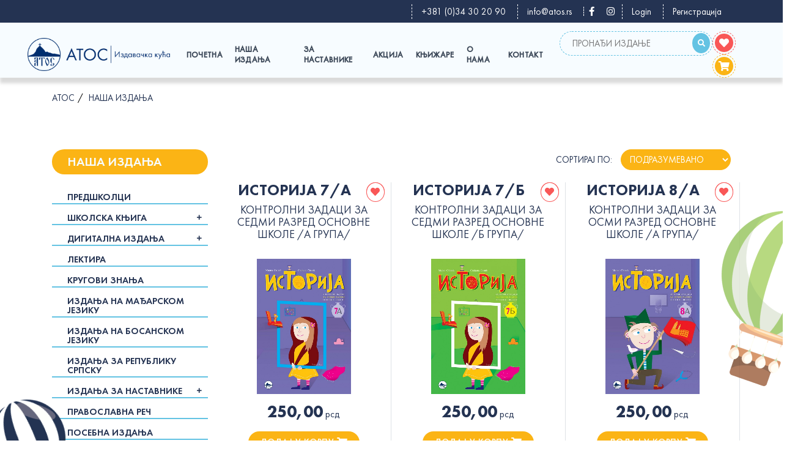

--- FILE ---
content_type: text/html; charset=UTF-8
request_url: https://www.atos.rs/nasa-izdanja?sort=0&filter%5Bschool_item_ids%5D=8
body_size: 65969
content:
<!DOCTYPE html>
<html lang="en">
	<head>
        <meta http-equiv="Content-Type" content="text/html; charset=utf-8" />

        <title>Atos | Nasa izdanja</title>
        <meta name="keywords" content="" />
        <meta name="description" content="" />
        <meta name="author" content="co-authored by AM Design and MVC IT" />

        <meta property="og:url" content="https://www.atos.rs/nasa-izdanja" />
        <meta property="og:type" content="website" />
        <meta property="og:title" content="Atos | Nasa izdanja" />
        <meta property="og:description" content="" />
        <meta property="og:image" content="https://www.atos.rs/public/assets/img/logo.png" />

		<meta name="viewport" content="width=device-width, initial-scale=1" />
	
		<!--====>> Favicon icon CSS <<====-->
		<link rel="icon" type="image/x-icon" href="https://www.atos.rs/public/assets/img/favicon/favicon.ico" />
		<link rel="stylesheet" href="https://use.fontawesome.com/releases/v5.8.1/css/all.css" integrity="sha384-50oBUHEmvpQ+1lW4y57PTFmhCaXp0ML5d60M1M7uH2+nqUivzIebhndOJK28anvf" crossorigin="anonymous">
	
		<!--====>> Google fonts <<====-->
		<link href="https://fonts.googleapis.com/css?family=Roboto:400,400i,500,700&display=swap" rel="stylesheet">
		<link href="https://fonts.googleapis.com/css?family=Poppins:400,400i,500,600,700&display=swap" rel="stylesheet">
	
		<!--====>> Index CSS <<====-->
		<link href="https://www.atos.rs/public/assets/css/index.css" type="text/css" rel="stylesheet" />
		<link href="https://www.atos.rs/public/assets/css/style.css" type="text/css" rel="stylesheet" />
        <link href="https://www.atos.rs/public/assets/css/mymain.css" type="text/css" rel="stylesheet" />

		<link rel="preconnect" href="https://fonts.gstatic.com" />
		<link href="https://fonts.googleapis.com/css2?family=Montserrat:ital,wght@0,100;0,200;0,300;0,400;0,500;0,600;0,700;0,800;0,900;1,100;1,200;1,300;1,400;1,500;1,600;1,700;1,800;1,900&display=swap" rel="stylesheet">
		
        <link href="https://fonts.googleapis.com/css2?family=Lobster&display=swap" rel="stylesheet">
        
        <script src="https://kit.fontawesome.com/9abc9927bb.js" crossorigin="anonymous"></script>

        
        <!-- Set javascript URL's -->
        <script type="text/javascript">
            var BASE_URL = "https://www.atos.rs/"; 
            var AJAX_URL = "https://www.atos.rs/ajax/";
        </script>

	</head>
	<body>
        <div class="preloader">
			<div class="preloader-container">
				<div class="preloader-item"></div>
				<div class="preloader-item"></div>
				<div class="preloader-item"></div>
				<div class="preloader-item"></div>
				<div class="preloader-item"></div>
			</div>
		</div>

        <div class="top-header">
    <div class="container">
        <ul>
            <li><a href="tel:+38134302090">+381 (0)34 30 20 90</a></li>
            <li><a href="mailto:info@atos.rs">info@atos.rs</a></li>
            <li id="social-network-link">
                <a href="https://www.facebook.com/Atos.Izdavackakuca" target="_blank" class="fa fa-facebook"></a> 
                <a href="https://www.instagram.com/atos_izdavacka_kuca" target="_blank" class="fa fa-instagram instagram-btn"></a>
            </li>
                        <li><a data-toggle="modal" href="#loginModal">Login</a></li>
            <li><a data-toggle="modal" href="#registerModal">Регистрација</a></li>
                    </ul>
    </div>
</div>

<!-- Modals -->
<div class="modal fade" id="loginModal" tabindex="-1" role="dialog" aria-labelledby="loginModal" aria-hidden="true">
    <div class="modal-dialog modal-dialog-centered" role="document">
        <div class="modal-content" id="new-modal-content-log"> 
            <div class="modal-header border-bottom-0">
                <button type="button" class="close" data-dismiss="modal" aria-label="Close">
                    <span aria-hidden="true">&times;</span>
                </button>
            </div>
            <div class="modal-body">
                <div class="form-title text-center text-uppercase mb-30">
                    <h4>Login</h4>
                </div>
                <div class="d-flex flex-column text-center">
                    <form ction="#" method="post" id="loginForm">
                        <div class="form-group">
                            <label>Е-mail адреса:</label>
                            <input type="email" class="" id="email_log" name="login[email]" placeholder="">
                        </div>
                        <div class="form-group">
                            <label>Лозинка:</label>
                            <input type="password" class="" id="passwort_log" name="login[password]" placeholder="">
                        </div>
                        <div id="response_login" class="mb-2"></div>
                        <button type="button" id="login" class="button-cart">Улогујте се</button>
                    </form>
                    <!--
                    <div class="text-center text-muted delimiter mt-10">или преко друштвених мрежа</div>

                    <div class="d-flex justify-content-center mt-10">
                        <a type="button" class="contact-icon" data-toggle="tooltip" data-placement="top" title="Twitter">
                            <i class="fab fa-instagram"></i>
                        </a>
                        <a type="button" class="contact-icon" data-toggle="tooltip" data-placement="top" title="Facebook">
                            <i class="fab fa-facebook"></i>
                        </a>
                    </div>-->
                    <div class="signup-section mt-3"> <a href="https://www.atos.rs/zaboravljena-lozinka" class="text-info"> Заборављена лозинка?</a>.</div>
                    <hr> 
                    <div class="signup-section">Немате налог? <a href="javascript:openModalLoginOrRegister(2)" class="text-info"> Региструјте се</a>.</div>               
                </div>
            </div>
        </div>
    </div>
</div>
<div class="modal fade" id="registerModal" tabindex="-1" role="dialog" aria-labelledby="exampleModalLabel" aria-hidden="true">
    <div class="modal-dialog modal-dialog-centered" role="document">
        <div class="modal-content" id="new-modal-content-log">
            <div class="modal-header border-bottom-0">
                <button type="button" class="close" data-dismiss="modal" aria-label="Close">
                    <span aria-hidden="true">&times;</span>
                </button>
            </div>
            <div class="modal-body">
                <div class="form-title text-center text-uppercase mb-30">
                    <h4>Регистрација</h4>
                </div>
                <div class="d-flex flex-column text-center">
                    <form method="post" name="form-register" id="full-reg-form">
                        <div class="form-group">
                            <label>Име*:</label>
                            <input type="text" class="" name="user[firstname]" id="firstname" placeholder="">
                        </div>
                        <div class="form-group">
                            <label>Презиме*:</label>
                            <input type="text" class="" name="user[lastname]" id="lastname" placeholder="">
                        </div>
                        <div class="form-group">
                            <label>Е-mail адреса*:</label>
                            <input type="text" class="" name="user[email]" id="reg_email" placeholder="">
                        </div>
                        <div class="form-group">
                            <label>Телефон*:</label>
                            <input type="text" class="" name="user[phone]" id="phone" placeholder="">
                        </div>
                        <div class="form-group">
                            <label>Град*:</label>
                            <input type="text" class="" name="user[city]" id="city" placeholder="">
                        </div>
                        <div class="form-group">
                            <label>Поштански број*:</label>
                            <input type="text" class="" name="user[zip_code]" id="zip_code" placeholder="">
                        </div>
                        <div class="form-group">
                            <label>Улица*:</label>
                            <input type="text" class="" name="user[address]" id="address" placeholder="">
                        </div>
                        <div class="form-group">
                            <label>Број*:</label>
                            <input type="text" class="" name="user[address_number]" id="address_number" placeholder="">
                        </div>
                        <div class="form-group">
                            <label>Лозинка*:</label>
                            <input type="password" class="" name="user[password]" id="password" placeholder="">
                        </div>
                        <div class="form-group">
                            <label>Поновите лозинку*:</label>
                            <input type="password" class="" name="user[repeat_password]" id="rep_password" placeholder="">
                        </div>

                        <div class="form-group">
                            <label>Тип Корисника*:</label>
                            <select class="join-the-team-sel" name="user[users_group_id]" id="users_group_id" onchange="changeUsersGroup(this.value)">
                                <option value="2">Физичко лице</option>
                                <option value="3">Наставник</option>
                            </select>
                        </div>

                        <div id="teacher-part" class="d-none">
                            <div class="form-group">
                                <label>Место*:</label>
                                <input type="text" class="" name="user[place]" id="place" placeholder="">
                            </div>
                            <div class="form-group">
                                <label>Позиција*:</label>
                                <input type="text" class="" name="user[position]" id="position" placeholder="">
                            </div>
                            <div class="form-group">
                                <label>Предмет*:</label>
                                <input type="text" class="" name="user[school_subject]" id="school_subject" placeholder="">
                            </div>
                            <div class="form-group">
                                <label>Образовна установа*:</label>
                                <input type="text" class="" name="user[educational_institution]" id="educational_institution" placeholder="">
                            </div>
                            <div class="form-group">
                                <label>Прикључите се тиму АТОС и постаните::</label>
                                <select class="join-the-team-sel" name="user[join_the_team]" id="join_the_team">
                                    <option value="0"></option>
                                    <option value="1">Аутор</option>
                                    <option value="2">Рецензент</option>
                                    <option value="3">Сарадник на промоцији и продаји</option>
                                </select>
                            </div>
                        </div>

                        <label class="container" id="terms-acceptance-part">
                            <span class="mr-4">Прихватам <a href="https://www.atos.rs/uslovi-koriscenja" class="text-primary" target="_blank">услове коришћења</a></span>
                            <input class="form-check-input" type="checkbox" name="terms_acceptance" id="terms_acceptance" checked />
                            <span class="checkmark"></span>
                        </label>

                        <div id="response"></div>
                        <button type="submit" id="register_submit" name="signup" class="button-cart">Региструјте се</button>
                    </form>
                
                    <!--<div class="text-center text-muted delimiter mt-10">или преко друштвених мрежа</div>

                    <div class="d-flex justify-content-center mt-10">
                        <a type="button" class="contact-icon" data-toggle="tooltip" data-placement="top" title="Twitter">
                            <i class="fab fa-instagram"></i>
                        </a>
                        <a type="button" class="contact-icon" data-toggle="tooltip" data-placement="top" title="Facebook">
                            <i class="fab fa-facebook"></i>
                        </a>
                    </div>-->
                    <hr>
                    <div class="signup-section">Имате налог? <a href="javascript:openModalLoginOrRegister(1)" class="text-info"> Улогујте се</a>.</div>
                </div>
            </div>
        </div>
    </div>
</div>

        <header class="header">
    <div class="container-fluid">
        <div class="row">
            <div class="col-12">
                <div class="top-line">
                    <a href="https://www.atos.rs/" class="logo"><img src="https://www.atos.rs/public/assets/img/logo.png" alt="Atos Logo"></a>
                    <nav class="main-nav">
                        <ul class="main-nav-list">
                            <li>
                                <a href="https://www.atos.rs/">Почетна</a>
                            </li>
                            <li>
                                <!-- controller products -->
                                <a href="https://www.atos.rs/nasa-izdanja">Наша издања <i class="fas fa-angle-down"></i></a>
                                <ul class="tt-dropdown-menu">
                                    <li><a href='https://www.atos.rs/nasa-izdanja/predskolci'>Предшколци</a></li><li><a href='https://www.atos.rs/nasa-izdanja/skolska-knjiga'>Школска књига</a></li><li><a href='https://www.atos.rs/nasa-izdanja/digitalna-izdanja'>Дигитална издања</a></li><li><a href='https://www.atos.rs/nasa-izdanja/lektura'>Лектира</a></li><li><a href='https://www.atos.rs/nasa-izdanja/krugovi-znanja'>Кругови знања</a></li><li><a href='https://www.atos.rs/nasa-izdanja/izdanja-na-madjarskom-jeziku'>Издања на мађарском језику</a></li><li><a href='https://www.atos.rs/nasa-izdanja/izdanja-na-bosanskom-jeziku'>Издања на босанском језику</a></li><li><a href='https://www.atos.rs/nasa-izdanja/izdanja-za-republiku-srpsku'>Издања за Републику Српску</a></li><li><a href='https://www.atos.rs/nasa-izdanja/izdanja-za-nastavnike'>Издања за наставнике</a></li><li><a href='https://www.atos.rs/nasa-izdanja/pravoslavna-rec'>Православна реч</a></li><li><a href='https://www.atos.rs/nasa-izdanja/posebna-izdanja'>Посебна издања</a></li>                                </ul>
                            </li>
                            <li>
                                <!-- controller for teachers -->
                                                                <a data-toggle="modal" href="#loginModal">За наставнике</a>
                                <ul class="tt-dropdown-menu">
                                    <li><a data-toggle='modal' href='#loginModal'>Планови и припреме за рад</a></li><li><a data-toggle='modal' href='#loginModal'>Радни материјали</a></li><li><a data-toggle='modal' href='#loginModal'>Решења контролних задатака</a></li><li><a data-toggle='modal' href='#loginModal'>Решења Министарства</a></li><li><a data-toggle='modal' href='#loginModal'>Каталог-Поруџбеница</a></li>                                </ul>
                                                            </li>
							<li>
                                <a href="https://www.atos.rs/akcija">Акција</a>
                            </li>
                            <li>
                                <a href="https://www.atos.rs/knjizare">Књижаре</a>
                            </li>
                            <li>
                                <a href="https://www.atos.rs/o-nama">О Нама</a>
                            </li>
                            <li>
                                <a href="https://www.atos.rs/kontakt">Контакт</a>
                            </li>
                        </ul>
                        <div class="close-nav">
                            <svg viewBox="0 0 40 40" fill="none" xmlns="http://www.w3.org/2000/svg">
                                <path d="M 10,10 L 30,30 M 30,10 L 10,30" fill="#3B4757"/>
                            </svg>
                        </div>
                    </nav>
                    <div class="header-controls">
                        <div class="header-searchs">
							<!--<script>
								$(document).ready(function(){
									$('[data-toggle="popover"]').popover({
										placement : 'top',
										trigger : 'hover'
									});
								});
							</script>-->
                            <form action="https://www.atos.rs/pretraga" class="search-form">
                                                                    <input type="search" class="search" name="filter[txt]" id="search_txt" placeholder="ПРОНАЂИ ИЗДАЊЕ" required>
                                                                <button type="submit"><i class="fas fa-search"></i></button>
                            </form>
                            <a href="https://www.atos.rs/lista-zelja" style="border: 1px dashed #f95757; border-radius: 50%; padding: 3px"><i class="fa fa-fw fa-heart" style="background: #f95757; border-radius: 50%; height: 30px; width: 30px; line-height: 30px;text-align: center;
                            color: #fff;" title="Листа жеља"></i></a>
                            <a href="https://www.atos.rs/korpa" style="border: 1px dashed #fbb415; border-radius: 50%; padding: 3px" title="Ваша корпа"><i class="fa fa-shopping-cart" style="background: #fbb415; border-radius: 50%; height: 30px; width: 30px; line-height: 30px;text-align: center;
                            color: #fff;"></i></a>
                        </div>
                        <div class="hamburger">
                            <svg width="24" height="18" viewBox="0 0 24 18" fill="none" xmlns="http://www.w3.org/2000/svg">
                                <path d="M1.02857 2.31427H22.9714C23.5371 2.31427 24 1.85141 24 1.2857C24 0.719983 23.5371 0.257126 22.9714 0.257126H1.02857C0.462857 0.257126 0 0.719983 0 1.2857C0 1.85141 0.462857 2.31427 1.02857 2.31427Z" fill="#3B4757"/>
                                <path d="M1.02857 10.0285H22.9714C23.5371 10.0285 24 9.56567 24 8.99996C24 8.43425 23.5371 7.97139 22.9714 7.97139H1.02857C0.462857 7.97139 0 8.43425 0 8.99996C0 9.56567 0.462857 10.0285 1.02857 10.0285Z" fill="#3B4757"/>
                                <path d="M1.02857 17.7428H22.9714C23.5371 17.7428 24 17.28 24 16.7143C24 16.1485 23.5371 15.6857 22.9714 15.6857H1.02857C0.462857 15.6857 0 16.1485 0 16.7143C0 17.28 0.462857 17.7428 1.02857 17.7428Z" fill="#3B4757"/>
                            </svg>
                        </div>
                    </div>
                </div>
            </div>
        </div>
    </div>
</header>

        <main class="main-container">
    <div class="sblog-posts-preview pb-xs-10 pb-md-50 pb-lg-120">
        <div class="container">
            <div class="row">
                <div class="col-xl-12">
                    <ul class="breadcrumb">
                        <li>АТОС</li>
                        <li>Наша издања</li>
                                                                    </ul>
                </div>
				
				<div class="col-12 d-block d-sm-block d-md-block d-lg-none">
                    <input type="hidden" id="linkToPage" value="https://www.atos.rs/nasa-izdanja" />
                    <input type="hidden" id="cat_l" value="" />
                    <input type="hidden" id="school_class_ids" value="" />
                    <input type="hidden" id="school_item_ids" value="8" />
					
					<a class="accordion" style="padding:0; text-align: center"><strong><h4 class="side-block-title">Филтери</h4></strong></a>
					<div class="panel">
						<aside class="sidebar">
							<div class="side-block">
								<h4 class="side-block-title">Наша издања</h4>
								<button class='accordion border-radius-0 new-accordion ' onclick='window.location.href="https://www.atos.rs/nasa-izdanja/predskolci"'><strong>Предшколци</strong></button><button class='accordion border-radius-0  ' ><strong>Школска књига</strong></button><div class='panel' style=''><button class='accordion border-radius-0  ' >Основна школа</button><div class='panel' style=''><ul>
																<li><label class=''>I разред
																		<input type='checkbox' onchange='sendRequestSchoolClasses(1, 1, 2, "https://www.atos.rs/nasa-izdanja/skolska-knjiga");'><span class=''></span>
																	</label>
																</li>
																
																<li><label class=''>II разред
																		<input type='checkbox' onchange='sendRequestSchoolClasses(1, 2, 2, "https://www.atos.rs/nasa-izdanja/skolska-knjiga");'><span class=''></span>
																	</label>
																</li>
																
																<li><label class=''>III разред
																		<input type='checkbox' onchange='sendRequestSchoolClasses(1, 3, 2, "https://www.atos.rs/nasa-izdanja/skolska-knjiga");'><span class=''></span>
																	</label>
																</li>
																
																<li><label class=''>IV разред
																		<input type='checkbox' onchange='sendRequestSchoolClasses(1, 4, 2, "https://www.atos.rs/nasa-izdanja/skolska-knjiga");'><span class=''></span>
																	</label>
																</li>
																
																<li><label class=''>V разред
																		<input type='checkbox' onchange='sendRequestSchoolClasses(1, 5, 2, "https://www.atos.rs/nasa-izdanja/skolska-knjiga");'><span class=''></span>
																	</label>
																</li>
																
																<li><label class=''>VI разред
																		<input type='checkbox' onchange='sendRequestSchoolClasses(1, 6, 2, "https://www.atos.rs/nasa-izdanja/skolska-knjiga");'><span class=''></span>
																	</label>
																</li>
																
																<li><label class=''>VII разред
																		<input type='checkbox' onchange='sendRequestSchoolClasses(1, 7, 2, "https://www.atos.rs/nasa-izdanja/skolska-knjiga");'><span class=''></span>
																	</label>
																</li>
																
																<li><label class=''>VIII разред
																		<input type='checkbox' onchange='sendRequestSchoolClasses(1, 8, 2, "https://www.atos.rs/nasa-izdanja/skolska-knjiga");'><span class=''></span>
																	</label>
																</li>
																</ul></div><button class='accordion border-radius-0  ' >Средње школе</button><div class='panel' style=''><ul>
																<li><label class=''>Гимназија
																		<input type='checkbox' onchange='sendRequestSchoolClasses(1, 17, 2, "https://www.atos.rs/nasa-izdanja/skolska-knjiga");'><span class=''></span>
																	</label>
																</li>
																
																<li><label class=''>Средње стручне школе
																		<input type='checkbox' onchange='sendRequestSchoolClasses(1, 18, 2, "https://www.atos.rs/nasa-izdanja/skolska-knjiga");'><span class=''></span>
																	</label>
																</li>
																</ul></div></div><button class='accordion border-radius-0  ' ><strong>Дигитална издања</strong></button><div class='panel' style=''><button class='accordion border-radius-0 new-accordion ' onclick='window.location.href="https://www.atos.rs/nasa-izdanja/digitalna-izdanja-prvi-razred"'>I разред</button><button class='accordion border-radius-0 new-accordion ' onclick='window.location.href="https://www.atos.rs/nasa-izdanja/digitalna-izdanja-drugi-razred"'>II разред</button><button class='accordion border-radius-0 new-accordion ' onclick='window.location.href="https://www.atos.rs/nasa-izdanja/digitalna-izdanja-treci-razred"'>III разред</button><button class='accordion border-radius-0 new-accordion ' onclick='window.location.href="https://www.atos.rs/nasa-izdanja/digitalna-izdanja-cetvrti-razred"'>IV разред</button></div><button class='accordion border-radius-0 new-accordion ' onclick='window.location.href="https://www.atos.rs/nasa-izdanja/lektura"'><strong>Лектира</strong></button><button class='accordion border-radius-0 new-accordion ' onclick='window.location.href="https://www.atos.rs/nasa-izdanja/krugovi-znanja"'><strong>Кругови знања</strong></button><button class='accordion border-radius-0 new-accordion ' onclick='window.location.href="https://www.atos.rs/nasa-izdanja/izdanja-na-madjarskom-jeziku"'><strong>Издања на мађарском језику</strong></button><button class='accordion border-radius-0 new-accordion ' onclick='window.location.href="https://www.atos.rs/nasa-izdanja/izdanja-na-bosanskom-jeziku"'><strong>Издања на босанском језику</strong></button><button class='accordion border-radius-0 new-accordion ' onclick='window.location.href="https://www.atos.rs/nasa-izdanja/izdanja-za-republiku-srpsku"'><strong>Издања за Републику Српску</strong></button><button class='accordion border-radius-0  ' ><strong>Издања за наставнике</strong></button><div class='panel' style=''><button class='accordion border-radius-0 new-accordion ' onclick='window.location.href="https://www.atos.rs/nasa-izdanja/prirucnici"'>Приручници</button><button class='accordion border-radius-0 new-accordion ' onclick='window.location.href="https://www.atos.rs/nasa-izdanja/udzbenici"'>Уџбеници</button></div><button class='accordion border-radius-0 new-accordion ' onclick='window.location.href="https://www.atos.rs/nasa-izdanja/pravoslavna-rec"'><strong>Православна реч</strong></button><button class='accordion border-radius-0 new-accordion ' onclick='window.location.href="https://www.atos.rs/nasa-izdanja/posebna-izdanja"'><strong>Посебна издања</strong></button>							</div>
							<div class="side-block mt-50">
																<h4 class="side-block-title">Предмети</h4>
								<div class="panel panel-block">
									<ul>
										
														<li><label class='text-uppercase'>Математика
																<input type='checkbox' onchange='sendRequest(2, 1);'><span class=''></span>
															</label>
														</li>
													
														<li><label class='text-uppercase'>Српски језик
																<input type='checkbox' onchange='sendRequest(2, 2);'><span class=''></span>
															</label>
														</li>
													
														<li><label class='text-uppercase'>Свет око нас
																<input type='checkbox' onchange='sendRequest(2, 3);'><span class=''></span>
															</label>
														</li>
													
														<li><label class='text-uppercase'>Природа и друштво
																<input type='checkbox' onchange='sendRequest(2, 4);'><span class=''></span>
															</label>
														</li>
													
														<li><label class='text-uppercase'>Дигитални свет
																<input type='checkbox' onchange='sendRequest(2, 5);'><span class=''></span>
															</label>
														</li>
													
														<li><label class='text-uppercase'>Народна традиција
																<input type='checkbox' onchange='sendRequest(2, 6);'><span class=''></span>
															</label>
														</li>
													
														<li><label class='text-uppercase'>Настава у природи
																<input type='checkbox' onchange='sendRequest(2, 7);'><span class=''></span>
															</label>
														</li>
													
														<li><label class='text-uppercase'>Историја
																<input type='checkbox' onchange='deleteFilterData(2, 8);' checked><span class=''></span>
															</label>
														</li>
													
														<li><label class='text-uppercase'>Енглески језик
																<input type='checkbox' onchange='sendRequest(2, 9);'><span class=''></span>
															</label>
														</li>
													
														<li><label class='text-uppercase'>Руски језик
																<input type='checkbox' onchange='sendRequest(2, 10);'><span class=''></span>
															</label>
														</li>
																						</ul>
								</div>
															</div>
						</aside>
					</div>
					
                    
                </div>

                <div class="col-xl-3 col-lg-4 d-none d-sm-none d-md-none d-lg-block">
                    <input type="hidden" id="linkToPage" value="https://www.atos.rs/nasa-izdanja" />
                    <input type="hidden" id="cat_l" value="" />
                    <input type="hidden" id="school_class_ids" value="" />
                    <input type="hidden" id="school_item_ids" value="8" />

                    <aside class="sidebar">
                        <div class="side-block">
                            <h4 class="side-block-title">Наша издања</h4>
                            <button class='accordion border-radius-0 new-accordion ' onclick='window.location.href="https://www.atos.rs/nasa-izdanja/predskolci"'><strong>Предшколци</strong></button><button class='accordion border-radius-0  ' ><strong>Школска књига</strong></button><div class='panel' style=''><button class='accordion border-radius-0  ' >Основна школа</button><div class='panel' style=''><ul>
                                                            <li><label class=''>I разред
                                                                    <input type='checkbox' onchange='sendRequestSchoolClasses(1, 1, 2, "https://www.atos.rs/nasa-izdanja/skolska-knjiga");'><span class=''></span>
                                                                </label>
                                                            </li>
                                                            
                                                            <li><label class=''>II разред
                                                                    <input type='checkbox' onchange='sendRequestSchoolClasses(1, 2, 2, "https://www.atos.rs/nasa-izdanja/skolska-knjiga");'><span class=''></span>
                                                                </label>
                                                            </li>
                                                            
                                                            <li><label class=''>III разред
                                                                    <input type='checkbox' onchange='sendRequestSchoolClasses(1, 3, 2, "https://www.atos.rs/nasa-izdanja/skolska-knjiga");'><span class=''></span>
                                                                </label>
                                                            </li>
                                                            
                                                            <li><label class=''>IV разред
                                                                    <input type='checkbox' onchange='sendRequestSchoolClasses(1, 4, 2, "https://www.atos.rs/nasa-izdanja/skolska-knjiga");'><span class=''></span>
                                                                </label>
                                                            </li>
                                                            
                                                            <li><label class=''>V разред
                                                                    <input type='checkbox' onchange='sendRequestSchoolClasses(1, 5, 2, "https://www.atos.rs/nasa-izdanja/skolska-knjiga");'><span class=''></span>
                                                                </label>
                                                            </li>
                                                            
                                                            <li><label class=''>VI разред
                                                                    <input type='checkbox' onchange='sendRequestSchoolClasses(1, 6, 2, "https://www.atos.rs/nasa-izdanja/skolska-knjiga");'><span class=''></span>
                                                                </label>
                                                            </li>
                                                            
                                                            <li><label class=''>VII разред
                                                                    <input type='checkbox' onchange='sendRequestSchoolClasses(1, 7, 2, "https://www.atos.rs/nasa-izdanja/skolska-knjiga");'><span class=''></span>
                                                                </label>
                                                            </li>
                                                            
                                                            <li><label class=''>VIII разред
                                                                    <input type='checkbox' onchange='sendRequestSchoolClasses(1, 8, 2, "https://www.atos.rs/nasa-izdanja/skolska-knjiga");'><span class=''></span>
                                                                </label>
                                                            </li>
                                                            </ul></div><button class='accordion border-radius-0  ' >Средње школе</button><div class='panel' style=''><ul>
                                                            <li><label class=''>Гимназија
                                                                    <input type='checkbox' onchange='sendRequestSchoolClasses(1, 17, 2, "https://www.atos.rs/nasa-izdanja/skolska-knjiga");'><span class=''></span>
                                                                </label>
                                                            </li>
                                                            
                                                            <li><label class=''>Средње стручне школе
                                                                    <input type='checkbox' onchange='sendRequestSchoolClasses(1, 18, 2, "https://www.atos.rs/nasa-izdanja/skolska-knjiga");'><span class=''></span>
                                                                </label>
                                                            </li>
                                                            </ul></div></div><button class='accordion border-radius-0  ' ><strong>Дигитална издања</strong></button><div class='panel' style=''><button class='accordion border-radius-0 new-accordion ' onclick='window.location.href="https://www.atos.rs/nasa-izdanja/digitalna-izdanja-prvi-razred"'>I разред</button><button class='accordion border-radius-0 new-accordion ' onclick='window.location.href="https://www.atos.rs/nasa-izdanja/digitalna-izdanja-drugi-razred"'>II разред</button><button class='accordion border-radius-0 new-accordion ' onclick='window.location.href="https://www.atos.rs/nasa-izdanja/digitalna-izdanja-treci-razred"'>III разред</button><button class='accordion border-radius-0 new-accordion ' onclick='window.location.href="https://www.atos.rs/nasa-izdanja/digitalna-izdanja-cetvrti-razred"'>IV разред</button></div><button class='accordion border-radius-0 new-accordion ' onclick='window.location.href="https://www.atos.rs/nasa-izdanja/lektura"'><strong>Лектира</strong></button><button class='accordion border-radius-0 new-accordion ' onclick='window.location.href="https://www.atos.rs/nasa-izdanja/krugovi-znanja"'><strong>Кругови знања</strong></button><button class='accordion border-radius-0 new-accordion ' onclick='window.location.href="https://www.atos.rs/nasa-izdanja/izdanja-na-madjarskom-jeziku"'><strong>Издања на мађарском језику</strong></button><button class='accordion border-radius-0 new-accordion ' onclick='window.location.href="https://www.atos.rs/nasa-izdanja/izdanja-na-bosanskom-jeziku"'><strong>Издања на босанском језику</strong></button><button class='accordion border-radius-0 new-accordion ' onclick='window.location.href="https://www.atos.rs/nasa-izdanja/izdanja-za-republiku-srpsku"'><strong>Издања за Републику Српску</strong></button><button class='accordion border-radius-0  ' ><strong>Издања за наставнике</strong></button><div class='panel' style=''><button class='accordion border-radius-0 new-accordion ' onclick='window.location.href="https://www.atos.rs/nasa-izdanja/prirucnici"'>Приручници</button><button class='accordion border-radius-0 new-accordion ' onclick='window.location.href="https://www.atos.rs/nasa-izdanja/udzbenici"'>Уџбеници</button></div><button class='accordion border-radius-0 new-accordion ' onclick='window.location.href="https://www.atos.rs/nasa-izdanja/pravoslavna-rec"'><strong>Православна реч</strong></button><button class='accordion border-radius-0 new-accordion ' onclick='window.location.href="https://www.atos.rs/nasa-izdanja/posebna-izdanja"'><strong>Посебна издања</strong></button>                        </div>
                        <div class="side-block mt-50">
                                                        <h4 class="side-block-title">Предмети</h4>
                            <div class="panel panel-block">
								<ul>
                                    
                                                    <li><label class='text-uppercase'>Математика
                                                            <input type='checkbox' onchange='sendRequest(2, 1);'><span class=''></span>
                                                        </label>
                                                    </li>
                                                
                                                    <li><label class='text-uppercase'>Српски језик
                                                            <input type='checkbox' onchange='sendRequest(2, 2);'><span class=''></span>
                                                        </label>
                                                    </li>
                                                
                                                    <li><label class='text-uppercase'>Свет око нас
                                                            <input type='checkbox' onchange='sendRequest(2, 3);'><span class=''></span>
                                                        </label>
                                                    </li>
                                                
                                                    <li><label class='text-uppercase'>Природа и друштво
                                                            <input type='checkbox' onchange='sendRequest(2, 4);'><span class=''></span>
                                                        </label>
                                                    </li>
                                                
                                                    <li><label class='text-uppercase'>Дигитални свет
                                                            <input type='checkbox' onchange='sendRequest(2, 5);'><span class=''></span>
                                                        </label>
                                                    </li>
                                                
                                                    <li><label class='text-uppercase'>Народна традиција
                                                            <input type='checkbox' onchange='sendRequest(2, 6);'><span class=''></span>
                                                        </label>
                                                    </li>
                                                
                                                    <li><label class='text-uppercase'>Настава у природи
                                                            <input type='checkbox' onchange='sendRequest(2, 7);'><span class=''></span>
                                                        </label>
                                                    </li>
                                                
                                                    <li><label class='text-uppercase'>Историја
                                                            <input type='checkbox' onchange='deleteFilterData(2, 8);' checked><span class=''></span>
                                                        </label>
                                                    </li>
                                                
                                                    <li><label class='text-uppercase'>Енглески језик
                                                            <input type='checkbox' onchange='sendRequest(2, 9);'><span class=''></span>
                                                        </label>
                                                    </li>
                                                
                                                    <li><label class='text-uppercase'>Руски језик
                                                            <input type='checkbox' onchange='sendRequest(2, 10);'><span class=''></span>
                                                        </label>
                                                    </li>
                                                                                </ul>
                            </div>
                                                    </div>
                    </aside>
                </div>

                <div class="col-xl-9 col-lg-8">
                    <div class="row search-results-filters">
                        <div class="col-xl-7 col-lg-12">
                            <!--<ul class="">
                                <li>Школска књига<span><a href=""><i class="fa fa-times"></i></a> </span></li>
                                <li>VII разред<span><a href=""><i class="fa fa-times"></i></a> </span></li>
                                <li>Српски језик<span><a href=""><i class="fa fa-times"></i></a> </span></li>
                                <li>Историја<span><a href=""><i class="fa fa-times"></i></a> </span></li>
                            </ul>-->
                        </div>
                        <div class="col-xl-5 col-lg-12">
                            <p class="text-uppercase">Сортирај по: 
                                <select id="mySortList" onchange="sendRequest();">
                                    <option value="0" selected="selected">Подразумевано</option>
                                    <option value="1" >Најновије додато</option>
                                    <option value="2" >Најстарије додато</option>
                                    <option value="3" >Цене растуће</option>
                                    <option value="4" >Цене опадајуће</option>
                                    <!--<option value="5" >Назив производа A-Ш</option>
                                    <option value="6" >Назив производа Ш-A</option>-->
                                </select>
                            </p>
                        </div>
                    </div>
                    <div id="container_pagination">
                        <div id="body_pagination">
                            
                            <div class="row">
                                
                <div class='col-xl-4 col-lg-6 col-sm-6 border-right mb-50'>
                    <div class='search-result'>
                        <h3>ИСТОРИЈА 7/А</h3>
                        <h4>Контролни задаци за седми разред основне школе /А група/ </h4>

                        
                    <div class='favorite'>
                        <a href='javascript:ChangeStateFavorites(41)' class='d-block active-wishlist-details favlastview_41' state='1'  title='додај у листу жеља'><span class='d-block'><i class='fa fa-fw fa-heart'></i></span> </a>
                    </div>
                

                        <div class='product'>
                            <img src='https://www.atos.rs/public/storage/products/41/small/atos2021-202106241550169e8b4a46ed.jpg' alt='ИСТОРИЈА 7/А' class='image'>
                            <div class='middle'>
                                <a href='https://www.atos.rs/detalji-proizvoda/istorija-8-kontrolni-zadaci-iz-istorije-za-sedmi-razred-osnovne-skole-a-grupa' class='button-product'>детаљније</a>
                            </div>
                            
                        </div>

                        <div class='mt-20 text-center'>
                            
                    <span class='price'><strong>250,00</strong> <span>рсд</span></span>
                <br/>
                            <button type='button' onclick='AddToCartOnProductsList(41)' class='button-cart mt-10'>додај у корпу <i class='fa fa-shopping-cart'></i></button>
                        </div>
                    </div>
                </div>
            
                <div class='col-xl-4 col-lg-6 col-sm-6 border-right mb-50'>
                    <div class='search-result'>
                        <h3>ИСТОРИЈА 7/Б</h3>
                        <h4>Контролни задаци за седми разред основне школе /Б група/ </h4>

                        
                    <div class='favorite'>
                        <a href='javascript:ChangeStateFavorites(40)' class='d-block active-wishlist-details favlastview_40' state='1'  title='додај у листу жеља'><span class='d-block'><i class='fa fa-fw fa-heart'></i></span> </a>
                    </div>
                

                        <div class='product'>
                            <img src='https://www.atos.rs/public/storage/products/40/small/atos2021-202106241511555717a004c1.jpg' alt='ИСТОРИЈА 7/Б' class='image'>
                            <div class='middle'>
                                <a href='https://www.atos.rs/detalji-proizvoda/istorija-8-kontrolni-zadaci-iz-istorije-za-sedmi-razred-osnovne-skole-b-grupa' class='button-product'>детаљније</a>
                            </div>
                            
                        </div>

                        <div class='mt-20 text-center'>
                            
                    <span class='price'><strong>250,00</strong> <span>рсд</span></span>
                <br/>
                            <button type='button' onclick='AddToCartOnProductsList(40)' class='button-cart mt-10'>додај у корпу <i class='fa fa-shopping-cart'></i></button>
                        </div>
                    </div>
                </div>
            
                <div class='col-xl-4 col-lg-6 col-sm-6 border-right mb-50'>
                    <div class='search-result'>
                        <h3>ИСТОРИЈА 8/А</h3>
                        <h4>Контролни задаци за осми разред основне школе /А група/ </h4>

                        
                    <div class='favorite'>
                        <a href='javascript:ChangeStateFavorites(39)' class='d-block active-wishlist-details favlastview_39' state='1'  title='додај у листу жеља'><span class='d-block'><i class='fa fa-fw fa-heart'></i></span> </a>
                    </div>
                

                        <div class='product'>
                            <img src='https://www.atos.rs/public/storage/products/39/small/atos2021-20210624150331fee6a4cea7.jpg' alt='ИСТОРИЈА 8/А' class='image'>
                            <div class='middle'>
                                <a href='https://www.atos.rs/detalji-proizvoda/istorija-8-kontrolni-zadaci-iz-istorije-za-osmi-razred-osnovne-skole-a-grupa' class='button-product'>детаљније</a>
                            </div>
                            
                        </div>

                        <div class='mt-20 text-center'>
                            
                    <span class='price'><strong>250,00</strong> <span>рсд</span></span>
                <br/>
                            <button type='button' onclick='AddToCartOnProductsList(39)' class='button-cart mt-10'>додај у корпу <i class='fa fa-shopping-cart'></i></button>
                        </div>
                    </div>
                </div>
            
                <div class='col-xl-4 col-lg-6 col-sm-6 border-right mb-50'>
                    <div class='search-result'>
                        <h3>ИСТОРИЈА 8/Б</h3>
                        <h4>Контролни задаци за осми разред основне школе /Б група/ </h4>

                        
                    <div class='favorite'>
                        <a href='javascript:ChangeStateFavorites(38)' class='d-block active-wishlist-details favlastview_38' state='1'  title='додај у листу жеља'><span class='d-block'><i class='fa fa-fw fa-heart'></i></span> </a>
                    </div>
                

                        <div class='product'>
                            <img src='https://www.atos.rs/public/storage/products/38/small/atos2021-202106241500062c50cfe478.jpg' alt='ИСТОРИЈА 8/Б' class='image'>
                            <div class='middle'>
                                <a href='https://www.atos.rs/detalji-proizvoda/istorija-8-kontrolni-zadaci-iz-istorije-za-osmi-razred-osnovne-skole-b-grupa' class='button-product'>детаљније</a>
                            </div>
                            
                        </div>

                        <div class='mt-20 text-center'>
                            
                    <span class='price'><strong>250,00</strong> <span>рсд</span></span>
                <br/>
                            <button type='button' onclick='AddToCartOnProductsList(38)' class='button-cart mt-10'>додај у корпу <i class='fa fa-shopping-cart'></i></button>
                        </div>
                    </div>
                </div>
            
                <div class='col-xl-4 col-lg-6 col-sm-6 border-right mb-50'>
                    <div class='search-result'>
                        <h3>ИСТОРИЈА 1/А</h3>
                        <h4>Контролни задаци за први разред гимназије /А група/ </h4>

                        
                    <div class='favorite'>
                        <a href='javascript:ChangeStateFavorites(8)' class='d-block active-wishlist-details favlastview_8' state='1'  title='додај у листу жеља'><span class='d-block'><i class='fa fa-fw fa-heart'></i></span> </a>
                    </div>
                

                        <div class='product'>
                            <img src='https://www.atos.rs/public/storage/products/8/small/atos2021-202106221545403fce8c1245.jpg' alt='ИСТОРИЈА 1/А' class='image'>
                            <div class='middle'>
                                <a href='https://www.atos.rs/detalji-proizvoda/istorija-1-kontrolni-zadaci-iz-istorije-za-prvi-razred-gimnazije-a-grupa' class='button-product'>детаљније</a>
                            </div>
                            
                        </div>

                        <div class='mt-20 text-center'>
                            
                    <span class='price'><strong>250,00</strong> <span>рсд</span></span>
                <br/>
                            <button type='button' onclick='AddToCartOnProductsList(8)' class='button-cart mt-10'>додај у корпу <i class='fa fa-shopping-cart'></i></button>
                        </div>
                    </div>
                </div>
            
                <div class='col-xl-4 col-lg-6 col-sm-6 border-right mb-50'>
                    <div class='search-result'>
                        <h3>ИСТОРИЈА 1/Б</h3>
                        <h4>Контролни задаци за први разред гимназије /Б група/ </h4>

                        
                    <div class='favorite'>
                        <a href='javascript:ChangeStateFavorites(7)' class='d-block active-wishlist-details favlastview_7' state='1'  title='додај у листу жеља'><span class='d-block'><i class='fa fa-fw fa-heart'></i></span> </a>
                    </div>
                

                        <div class='product'>
                            <img src='https://www.atos.rs/public/storage/products/7/small/atos2021-202106221539387c48e763e3.jpg' alt='ИСТОРИЈА 1/Б' class='image'>
                            <div class='middle'>
                                <a href='https://www.atos.rs/detalji-proizvoda/istorija-1-kontrolni-zadaci-iz-istorije-za-prvi-razred-gimnazije-b-grupa' class='button-product'>детаљније</a>
                            </div>
                            
                        </div>

                        <div class='mt-20 text-center'>
                            
                    <span class='price'><strong>250,00</strong> <span>рсд</span></span>
                <br/>
                            <button type='button' onclick='AddToCartOnProductsList(7)' class='button-cart mt-10'>додај у корпу <i class='fa fa-shopping-cart'></i></button>
                        </div>
                    </div>
                </div>
                                        </div>

                            <hr>

                            <div class="row">
								<div class="col-lg-12">
                                    <ul class="pagination" id="mypagination-online-shop"><li class="page-item"><a href="javascript:void(0)" class="myactive">1</a></li><li class="page-item"><a href="https://www.atos.rs/nasa-izdanja?sort=0&filter%5Bschool_item_ids%5D=8&per_page=6" data-ci-pagination-page="2">2</a></li><li class="page-item"><a href="https://www.atos.rs/nasa-izdanja?sort=0&filter%5Bschool_item_ids%5D=8&per_page=12" data-ci-pagination-page="3">3</a></li><li class="page-item mypagelink" id="myhoverpagelink"><a href="https://www.atos.rs/nasa-izdanja?sort=0&filter%5Bschool_item_ids%5D=8&per_page=6" data-ci-pagination-page="2" rel="next">></a></li><li class="page-item"><a href="https://www.atos.rs/nasa-izdanja?sort=0&filter%5Bschool_item_ids%5D=8&per_page=18" data-ci-pagination-page="4"> >> </a></li></ul>                                </div>
                            </div>
                        </div>
                    </div>
                </div>    
            </div>
        </div>
    </div>
    <img src="https://www.atos.rs/public/assets/bg_images/Balloon-1 3.png" style="position: absolute; top: 80%; left: -100px" class="d-none d-sm-none d-md-none d-lg-none d-xl-block">
	<img src="https://www.atos.rs/public/assets/bg_images/2 2.png" style="position: absolute; top: 40%; right: -20px" class="d-none d-sm-none d-md-none d-lg-none d-xl-block">
</main>

        <footer>
    <div class="footer-top lazy">
        <div class="container">
            <div class="row">
                <div class="col-xl-5 offset-xl-1 col-lg-6 col-md-12 col-sm-12">
                    <div class="f-subscribe">
                        <h4>Newsletter</h4>
                        <p>Унесите своју адресу е-поште да бисте добијали редовна ажурирања, као и вести о предстојећим догађајима и специјалним понудама</p>
                        <form action="#" class="signup-form">
                            <input type="text" name="email" class="signup" id="email_newsletter" placeholder="e-mail">
                            <button type="button" id="btn_newsletter"><i class="fa fa-arrow-right"></i></button>
                        </form>
                        <div id="response_newsletter" class="mt-2"></div>
                    </div>
                </div>
				<div class="col-xl-5 offset-xl-1 col-lg-6 col-md-12 col-sm-12">
                    <div class="f-subscribe">
                        <h4>Пријава на Viber/SMS</h4>
                        <p>Унесите свој број телефона да бисте добијали редовна ажурирања, као и вести о предстојећим догађајима и специјалним понудама</p>
                        <form action="#" class="signup-form">
                            <input type="text" name="text" class="signup" id="phone_newsletter" placeholder="Телефон">
                            <button type="button" id="btn_phone_newsletter"><i class="fa fa-arrow-right"></i></button>
                        </form>
                        <div id="response_phone_newsletter" class="mt-2"></div>
                    </div>
                </div>
            </div>
        </div>
    </div>
	<div class="footer-bootom">
		<div class="container">
			<div class="row">
				<div class="col-md-12 col-lg-3">
					<div class="f-nav">
						<h4>Линкови</h4>
					</div>
				</div>
				<div class="col-md-6 col-lg-3">
					<div class="f-nav">
						<nav>
							<ul class="flex-style">
								<li><a href="https://www.atos.rs/uslovi-koriscenja">Услови коришћења</a></li>
								<li><a href="https://www.atos.rs/izjava-o-zastiti-privatnosti">Изјава о заштити приватности</a></li>
								<li><a href="https://www.atos.rs/intelektualna-svojina-i-nedozvoljene-aktivnosti">Интелектуална својина и недозвољене активности</a></li>
							</ul>
						</nav>
					</div>
				</div>
				<div class="col-md-6 col-lg-3">
					<div class="f-nav">
						<nav>
							<ul class="flex-style">
								<li><a href="https://www.atos.rs/uslovi-kupovine">Услови куповине</a></li>
								<li><a href="https://www.atos.rs/nacin-placanja">Начин плаћања</a></li>
								<li><a href="https://www.atos.rs/nacin-isporuke">Начин испорукe</a></li>
							</ul>
						</nav>
					</div>
				</div>
				<div class="col-md-6 col-lg-3">
					<div class="f-nav">
						<nav>
							<ul class="flex-style">
								<li><a href="https://www.atos.rs/cenovnik-dostave">Ценовник доставе</a></li>
								<li><a href="https://www.atos.rs/reklamacije">Рекламације</a></li>
								<li><a href="https://www.atos.rs/pravo-kupca-da-odustane-od-ugovora">Право купца да одустане од уговора</a></li>
								<!--<li class="mt-2">
                                    <a href="https://www.facebook.com/Atos.Izdavackakuca" target="_blank" class="fa fa-facebook pr-2"></a> 
                                    <a href="https://www.instagram.com/atos_izdavacka_kuca" target="_blank" class="fa fa-instagram instagram-btn"></a>
                                </li>-->
							</ul>
						</nav>
					</div>
				</div>
			</div>
		</div>
	</div>
    <div class="footer-bottom-wrap">
        <div class="container">
            <div class="row">
                <div class="col-lg-12">
                    <div class="footer-bottom text-center">
                        <p>© 2021 Atos. Сајт израдио  <a href="https://rs.linkedin.com/in/milan-gojkovic-37973232">MVC IT</a></p>
                    </div>
                </div>
            </div>
        </div>
    </div>
</footer>

<!-- Modal for Add To Cart -->
<div class="modal fade my-custom-modal" id="add-to-cart-modal" tabindex="-1" role="dialog" aria-labelledby="addToCartModalLabel" aria-hidden="true">
    <div class="modal-dialog" role="document">
        <div class="modal-content">
            <div class="modal-body text-center p-4">
                <div class="success__icon">
                    <i class="far fa-check-circle" aria-hidden="true"></i>
                </div>
                <h5 class="modal-title mt-4" id="addToCartModalTitle">Производ је успешно додат у корпу! Налази се у листи ваших наруџбина коју можете погледати кликом на дугме испод.</h5>
            </div>
            <div class="modal-footer">
                <div class="row">
                    <div class="col-xs-12">
                        <button type="button" class="btn btn-secondary mr-3 close-modal-btn" data-dismiss="modal">Затвори</button>
                    </div>
                    <div class="col-xs-12">
                        <a href="https://www.atos.rs/korpa" class="btn btn-warning text-white mr-3">Даље</a>
                    </div>
                </div>
            </div>
        </div>
    </div>
</div>
<!-- Modal -->

<!-- Modal for In the Press -->
<div class="modal fade my-custom-modal" id="in-the-press-modal" tabindex="-1" role="dialog" aria-labelledby="inThePressModalLabel" aria-hidden="true">
    <div class="modal-dialog" role="document">
        <div class="modal-content">
            <div class="modal-body text-center p-4">
                <div class="success__icon">
                    <i class="fa fa-info-circle" aria-hidden="true"></i>
                </div>
                <h5 class="modal-title mt-4" id="inThePressModalLabel">Производ је у штампи. У скорије време биће доступан за наручивање.</h5>
            </div>
            <div class="modal-footer">
                <div class="row">
                    <div class="col-xs-12">
                        <button type="button" class="btn btn-secondary mr-3 close-modal-btn" data-dismiss="modal">Затвори</button>
                    </div>
                </div>
            </div>
        </div>
    </div>
</div>
<!-- Modal -->

        <div class="up-btn">
			<svg width="13" height="8" viewBox="0 0 13 8" fill="none" xmlns="http://www.w3.org/2000/svg">
			<path d="M13 6.36563C13 6.77035 12.8528 7.17536 12.5568 7.4918C11.9438 8.1459 10.924 8.172 10.2791 7.55029L6.48873 3.89339L2.72462 7.54655C2.08197 8.17055 1.06219 8.14763 0.446938 7.49525C-0.168314 6.84259 -0.145429 5.80813 0.497507 5.18413L5.37122 0.453213C5.99268 -0.149866 6.9715 -0.151024 7.59494 0.449475L12.4992 5.1801C12.8316 5.50199 13 5.93281 13 6.36563Z"/>
			</svg>
		</div>

        <script type="text/javascript" src="https://www.atos.rs/public/assets/js/jquery-3.3.1.js"></script>
		<script type="text/javascript" src="https://www.atos.rs/public/assets/vendor/vendor-bundle.js"></script>
		<script type="text/javascript" src="https://www.atos.rs/public/assets/js/common.js"></script>
		<script src="https://maps.googleapis.com/maps/api/js?key=AIzaSyDuHS2And3EtzpWBoMSqCIIiJzAEynp5ms&callback=initMap" async defer></script>

        <script src="https://www.atos.rs/public/assets/js/jquery.validate.min.js"></script> 
                <script src="https://www.atos.rs/public/assets/js/localization/messages_sr.js"></script>          
                
        <script type="text/javascript" src="https://www.atos.rs/public/assets/js/pagination.js"></script>
        <script type="text/javascript" src="https://www.atos.rs/public/assets/js/register.js"></script>
        <script type="text/javascript" src="https://www.atos.rs/public/assets/js/login.js"></script>
        <script type="text/javascript" src="https://www.atos.rs/public/assets/js/app.js"></script>
        
        
    </body>
</html>


--- FILE ---
content_type: text/css
request_url: https://www.atos.rs/public/assets/css/style.css
body_size: 51245
content:
@font-face {

font-family: 'Futura PT Book';

src: url('FuturaPT-Book.eot');

src: url('FuturaPT-Book.eot?#iefix') format('embedded-opentype'),

url('FuturaPT-Book.woff') format('woff'),

url('FuturaPT-Book.ttf') format('truetype');

font-weight: normal;

font-style: normal;

}



@font-face {

font-family: 'Futura PT Cond ExtraBold Oblique ';

src: url('FuturaPTCond-ExtraBoldObl.eot');

src: url('FuturaPTCond-ExtraBoldObl.eot?#iefix') format('embedded-opentype'),

url('FuturaPTCond-ExtraBoldObl.woff') format('woff'),

url('FuturaPTCond-ExtraBoldObl.ttf') format('truetype');

font-weight: normal;

font-style: normal;

}



@font-face {

font-family: 'Futura PT Cond ExtraBold';

src: url('FuturaPTCond-ExtraBold.eot');

src: url('FuturaPTCond-ExtraBold.eot?#iefix') format('embedded-opentype'),

url('FuturaPTCond-ExtraBold.woff') format('woff'),

url('FuturaPTCond-ExtraBold.ttf') format('truetype');

font-weight: normal;

font-style: normal;

}



@font-face {

font-family: 'Futura PT Cond Bold Oblique ';

src: url('FuturaPTCond-BoldObl.eot');

src: url('FuturaPTCond-BoldObl.eot?#iefix') format('embedded-opentype'),

url('FuturaPTCond-BoldObl.woff') format('woff'),

url('FuturaPTCond-BoldObl.ttf') format('truetype');

font-weight: normal;

font-style: normal;

}



@font-face {

font-family: 'Futura PT Cond Bold';

src: url('FuturaPTCond-Bold.eot');

src: url('FuturaPTCond-Bold.eot?#iefix') format('embedded-opentype'),

url('FuturaPTCond-Bold.woff') format('woff'),

url('FuturaPTCond-Bold.ttf') format('truetype');

font-weight: normal;

font-style: normal;

}



@font-face {

font-family: 'Futura PT Cond Medium Oblique ';

src: url('FuturaPTCond-MediumObl.eot');

src: url('FuturaPTCond-MediumObl.eot?#iefix') format('embedded-opentype'),

url('FuturaPTCond-MediumObl.woff') format('woff'),

url('FuturaPTCond-MediumObl.ttf') format('truetype');

font-weight: normal;

font-style: normal;

}



@font-face {

font-family: 'Futura PT Cond Medium';

src: url('FuturaPTCond-Medium.eot');

src: url('FuturaPTCond-Medium.eot?#iefix') format('embedded-opentype'),

url('FuturaPTCond-Medium.woff') format('woff'),

url('FuturaPTCond-Medium.ttf') format('truetype');

font-weight: normal;

font-style: normal;

}



@font-face {

font-family: 'Futura PT Cond Book Oblique ';

src: url('FuturaPTCond-BookObl.eot');

src: url('FuturaPTCond-BookObl.eot?#iefix') format('embedded-opentype'),

url('FuturaPTCond-BookObl.woff') format('woff'),

url('FuturaPTCond-BookObl.ttf') format('truetype');

font-weight: normal;

font-style: normal;

}



@font-face {

font-family: 'Futura PT Cond Book';

src: url('FuturaPTCond-Book.eot');

src: url('FuturaPTCond-Book.eot?#iefix') format('embedded-opentype'),

url('FuturaPTCond-Book.woff') format('woff'),

url('FuturaPTCond-Book.ttf') format('truetype');

font-weight: normal;

font-style: normal;

}



@font-face {

font-family: 'Futura PT Heavy Oblique ';

src: url('FuturaPT-HeavyObl.eot');

src: url('FuturaPT-HeavyObl.eot?#iefix') format('embedded-opentype'),

url('FuturaPT-HeavyObl.woff') format('woff'),

url('FuturaPT-HeavyObl.ttf') format('truetype');

font-weight: normal;

font-style: normal;

}



@font-face {

font-family: 'Futura PT Heavy';

src: url('FuturaPT-Heavy.eot');

src: url('FuturaPT-Heavy.eot?#iefix') format('embedded-opentype'),

url('FuturaPT-Heavy.woff') format('woff'),

url('FuturaPT-Heavy.ttf') format('truetype');

font-weight: normal;

font-style: normal;

}



@font-face {

font-family: 'Futura PT ExtraBold Oblique ';

src: url('FuturaPT-ExtraBoldObl.eot');

src: url('FuturaPT-ExtraBoldObl.eot?#iefix') format('embedded-opentype'),

url('FuturaPT-ExtraBoldObl.woff') format('woff'),

url('FuturaPT-ExtraBoldObl.ttf') format('truetype');

font-weight: normal;

font-style: normal;

}



@font-face {

font-family: 'Futura PT ExtraBold';

src: url('FuturaPT-ExtraBold.eot');

src: url('FuturaPT-ExtraBold.eot?#iefix') format('embedded-opentype'),

url('FuturaPT-ExtraBold.woff') format('woff'),

url('FuturaPT-ExtraBold.ttf') format('truetype');

font-weight: normal;

font-style: normal;

}



@font-face {

font-family: 'Futura PT Bold Oblique ';

src: url('FuturaPT-BoldObl.eot');

src: url('FuturaPT-BoldObl.eot?#iefix') format('embedded-opentype'),

url('FuturaPT-BoldObl.woff') format('woff'),

url('FuturaPT-BoldObl.ttf') format('truetype');

font-weight: normal;

font-style: normal;

}



@font-face {

font-family: 'Futura PT Bold';

src: url('FuturaPT-Bold.eot');

src: url('FuturaPT-Bold.eot?#iefix') format('embedded-opentype'),

url('FuturaPT-Bold.woff') format('woff'),

url('FuturaPT-Bold.ttf') format('truetype');

font-weight: normal;

font-style: normal;

}



@font-face {

font-family: 'Futura PT Light Oblique ';

src: url('FuturaPT-LightObl.eot');

src: url('FuturaPT-LightObl.eot?#iefix') format('embedded-opentype'),

url('FuturaPT-LightObl.woff') format('woff'),

url('FuturaPT-LightObl.ttf') format('truetype');

font-weight: normal;

font-style: normal;

}



@font-face {

font-family: 'Futura PT Demi Oblique ';

src: url('FuturaPT-DemiObl.eot');

src: url('FuturaPT-DemiObl.eot?#iefix') format('embedded-opentype'),

url('FuturaPT-DemiObl.woff') format('woff'),

url('FuturaPT-DemiObl.ttf') format('truetype');

font-weight: normal;

font-style: normal;

}



@font-face {

font-family: 'Futura PT Light';

src: url('FuturaPT-Light.eot');

src: url('FuturaPT-Light.eot?#iefix') format('embedded-opentype'),

url('FuturaPT-Light.woff') format('woff'),

url('FuturaPT-Light.ttf') format('truetype');

font-weight: normal;

font-style: normal;

}



@font-face {

font-family: 'Futura PT Demi';

src: url('FuturaPT-Demi.eot');

src: url('FuturaPT-Demi.eot?#iefix') format('embedded-opentype'),

url('FuturaPT-Demi.woff') format('woff'),

url('FuturaPT-Demi.ttf') format('truetype');

font-weight: normal;

font-style: normal;

}



@font-face {

font-family: 'Futura PT Medium Oblique ';

src: url('FuturaPT-MediumObl.eot');

src: url('FuturaPT-MediumObl.eot?#iefix') format('embedded-opentype'),

url('FuturaPT-MediumObl.woff') format('woff'),

url('FuturaPT-MediumObl.ttf') format('truetype');

font-weight: normal;

font-style: normal;

}



@font-face {

font-family: 'Futura PT Medium';

src: url('FuturaPT-Medium.eot');

src: url('FuturaPT-Medium.eot?#iefix') format('embedded-opentype'),

url('FuturaPT-Medium.woff') format('woff'),

url('FuturaPT-Medium.ttf') format('truetype');

font-weight: normal;

font-style: normal;

}



@font-face {

font-family: 'Futura PT Book Oblique ';

src: url('FuturaPT-BookObl.eot');

src: url('FuturaPT-BookObl.eot?#iefix') format('embedded-opentype'),

url('FuturaPT-BookObl.woff') format('woff'),

url('FuturaPT-BookObl.ttf') format('truetype');

font-weight: normal;

font-style: normal;

}
body * {
    outline: none !important;
    font-family: 'Futura PT Book';
}

body, body h1, body .h1, body h2, body h3, body h4, body h5, body h6, p {
    margin-top: 0;
    margin-bottom: 0px;
    font-family: 'Futura PT Book';
    line-height: 1.1em;
    color: #243352;
}

body ul li::after {
    content: '';
    position: absolute;
    top: 0.5em;
    left: 0;
    line-height: 1em;
    font-family: "Font Awesome 5 Free";
    font-size: 12px;
    font-weight: 900;
    color: #46AADC;
}

body ul li a {
    font-family: 'Futura PT Book';
}

body p {
    margin-bottom: 20px;
    font-family: 'Futura PT Book';
    font-style: normal;
    font-weight: normal;
    font-size: 17px;
    line-height: 1.5em;
    color: #243352;
}

b, strong {
    font-weight: normal;
    font-family: 'Futura PT Bold';
}

.top-header {
    width: 100%;
    background: #243352;
    height: 37px;
    line-height: 37px;
    z-index: 99;
    position: relative;
}

.top-header ul {
   text-align: right;
    margin-bottom: 0px;
}

.top-header li {
    list-style: none;
    display: inline-block;
}

.top-header li a {
    color: #fff;
    text-decoration: none;
    padding: 0 15px;
    border-left: 1px dashed #fff;
}

.header {
    position: relative;
    z-index: 100;
    height: 90px;
    padding: 0;
    -webkit-transform: translate(0, 0);
    -ms-transform: translate(0, 0);
    transform: translate(0, 0);
    -webkit-transition: -webkit-transform .3s;
    transition: -webkit-transform .3s;
    transition: transform .3s;
    transition: transform .3s, -webkit-transform .3s;
    background: #F7FCFF;
    box-shadow: 0px 9px 5px rgb(108 108 108 / 25%);
}

.main-nav-list li {
    position: relative;
    margin-right: 0px;
    margin-bottom: 0;
    padding-left: 0;
}

.main-nav-list li a {
    padding: 35px 15px;
    font-style: normal;
    font-size: 15px;
    text-transform: uppercase;
    line-height: normal;
    color: #3B4757;
    -webkit-transition: all .3s;
    transition: all .3s;
    font-family: Futura PT Medium;
    letter-spacing: .3px;
}

.main-nav-list li a:hover {
    background: #A5D260;
    color: #fff;
}

.main-nav-list li a:focus {
    background: #A5D260;
    color: #fff;
}

.main-nav-list li .tt-dropdown-menu {
    position: absolute;
    z-index: 100;
    top: 100%;
    left: 0;
    width: 370px;
    padding-top: 20px;
    padding-bottom: 10px;
    border-top: 0px solid;
    -webkit-box-shadow: 0 3px 5px rgb(0 0 0 / 15%);
    box-shadow: 0 3px 5px rgb(0 0 0 / 15%);
    background: #fff;
    -webkit-transition: all .3s;
    transition: all .3s;
    opacity: 0;
    visibility: hidden;
    -webkit-transform: translateY(20px);
    -ms-transform: translateY(20px);
    transform: translateY(20px);
    position: absolute;
    background: rgba(36, 51, 82, 0.8);
    box-shadow: -3px 0px 4px rgb(0 0 0 / 25%);
    border-radius: 25px;
    padding: 1rem 2rem;
    left: -20px;
}

.main-nav-list li .tt-dropdown-menu li {
    margin-bottom: 15px;
}

.main-nav-list li .tt-dropdown-menu li a {
    display: block;
    padding: 0 20px 10px;
    padding-bottom: 5px;
    color: #fff;
    border-bottom: 1px solid #fff;
}

.main-nav-list li .tt-dropdown-menu li a:hover {
    background: transparent;
}

.search-form {
    display: -webkit-box;
    display: -webkit-flex;
    display: -ms-flexbox;
    display: flex;
    padding-left: 20px;
    padding-right: 3px;
    -webkit-box-sizing: border-box;
    box-sizing: border-box;
    float: left;
    background: transparent;
    border: 0.7px dashed #64C3E3;
    box-sizing: border-box;
    border-radius: 20px;
    font-size: 12px;
    width: 250px;
    height: 40px;
}

input {
    font-family: 'Futura PT Book'
}

.search-form input {
    margin: 0;
    padding: 0px 0;
    border: none;
}

.search-form button, .search-form .button {
    width: 33px;
    height: 33px;
    line-height: 33px;
    background: #64C3E3;
    color: white;
    font-size: 12px;
    border: 1px dashed #64C3E3;
    border-radius: 50% !important;
    top: 2px;
    position: relative;
}

.main-slider-wrap {
    position: relative;
    z-index: 10;
    top: -100px;
}

.header.is-scroll {
    position: fixed;
    top: 0;
    left: 0;
    z-index: 999999999999;
    width: 100%;
    padding: 0px 0;
    background: #fff;
    -webkit-box-shadow: 0px 6px 12px rgb(3 109 136 / 14%);
    box-shadow: 0px 6px 12px rgb(3 109 136 / 14%);
}

.white-dots .slick-dots li.slick-active button:after {
    border: 3px solid #fff;
    background-color: transparent;
    display: none;
}


footer .footer-top {
    position: relative;
    min-height: 500px;
    padding: 130px 0;
    background-position: left center;
    background-size: cover;
}

footer .footer-bottom-wrap {
	background: #243352;
    padding: 15px 0;
}

footer .footer-bottom-wrap p {
    color: #fff;
    font-family: 'Futura PT Book';
    font-size: 15px;
}

footer .footer-bottom-wrap .footer-bottom{
	text-align: center !important;
	display: block;
}

footer .footer-top {
	background: transparent;
    background-image: url(../bg_images/Footer.png);
    background-repeat: no-repeat;
    background-position: right top;
    width: 100%;
    height: auto;
    background-size: 100% 100%;
    min-height: 500px;
    padding: 220px 0 0;
}



footer h4 {
    color: #243352;
    text-transform: uppercase;
    font-size: 30px;
    font-family: Futura PT Bold;
    margin-bottom: 30px;
}

footer p {
    color: #fff;
    font-size: 19px;
    font-family: 'Futura PT Book';
}

.home-fb{
    border: 1px dashed #fff;
    border-radius: 50%;
    padding: 3px; 
    position: absolute;
    top: 0;
    left: -50px;
}

.home-fb i{
    background: #fff;
    border-radius: 50%;
    height: 30px;
    width: 30px;
    line-height: 30px;
    text-align: center;
    color: #0196be;
}

.home-instagram{
    border: 1px dashed #fff;
    border-radius: 50%;
    padding: 3px; 
    position: absolute;
    top: 50px;
    left: -50px;
}

.home-instagram i{
    background: #fff;
    border-radius: 50%;
    height: 30px;
    width: 30px;
    line-height: 30px;
    text-align: center;
    color: #0196be;
}

.f-subscribe{
    text-align: center;
}

.signup-form {
    display: -webkit-box;
    display: -webkit-flex;
    display: -ms-flexbox;
    display: flex;
    -webkit-box-shadow: 0px 6px 12px rgb(3 109 136 / 14%);
    box-shadow: 0px 6px 12px rgb(3 109 136 / 14%);
    -webkit-border-radius: 20px;
    border-radius: 20px;
    overflow: hidden;
    width: 100%;
}

.signup-form input {
    margin-bottom: 0;
    padding: 10px 20px;
    border: none;
    background: #F7FCFF;
    font-size: 20px;
    border-radius: 15px 0px 0px 15px;
    height: 45px;
    font-family: 'Futura PT Book';
}

button, .button {
    padding: 10px 20px;
    background: #243352;
}

.up-btn {
    position: fixed;
    bottom: -100px;
    right: 30px;
    z-index: 100;
    display: -webkit-box;
    display: -webkit-flex;
    display: -ms-flexbox;
    display: flex;
    -webkit-box-align: center;
    -webkit-align-items: center;
    -ms-flex-align: center;
    align-items: center;
    -webkit-box-pack: center;
    -webkit-justify-content: center;
    -ms-flex-pack: center;
    justify-content: center;
    width: 53px;
    height: 53px;
    -webkit-border-radius: 50%;
    border-radius: 50%;
    background: #243352;
    -webkit-box-shadow: 0px 6px 12px rgb(3 109 136 / 14%);
    box-shadow: 0px 6px 12px rgb(3 109 136 / 14%);
    cursor: pointer;
    opacity: 0;
    -webkit-transition: all .3s;
    transition: all .3s;
}

@media (min-width: 1500px){
	.container {
	    max-width: 1200px;
	}
}
@media (min-width: 1920px){
	.container {
	    max-width: 1500px;
	}
}
.header {
    padding: 0px 30px;
}

}

.boxed-gallery-grid .grid-item {
    width: 33.33%;
    margin-bottom: 30px;
    padding-left: 15px;
    padding-right: 15px;
}

.section-header {
    position: relative;
    z-index: 10;
    max-width: 1200px;
    margin-left: 0;
    margin-right: 0;
    margin-bottom: 45px;
    text-align: center;
}

.mb-lg-0{
    margin-bottom: 0px;
}

h2.title{
    font-size: 30px;
    text-transform: uppercase;
    text-align: left;
    font-family: Futura PT Bold;
    margin-bottom: 50px
}

.price{
    margin-bottom: 10px;
    display: inline-block;
}

.price strong{
    color: #243352;
    font-size: 27px;
    font-family: 'Futura PT Bold';

}

.button-cart{
    background: #FBB415;
    border-radius: 20px !important;;
    text-transform: uppercase;
    font-size: 15px;
    font-family: 'Futura PT Medium';
    letter-spacing: .5px;
}

.button-cart:hover{
    background: #64C3E3;
    color: #fff !important;
}

.description h3{
    font-size: 25px;
    font-family: 'Futura PT Bold';
    text-transform: uppercase;
    color: #FBB415;
	padding-right: 30px;
}

.description h4{
    font-size: 17px;
    text-transform: uppercase;
    color: #243352;
    font-weight: 700;
}

.description h5{
    font-size: 17px;
    color: #243352;
    font-weight: 600;
    margin-bottom: 5px;
}

.description h6{
    font-size: 17px;
    color: #243352;
    font-weight: 500;
    margin-bottom: 5px;
    font-style: normal;
}

.mt-5{
    margin-top: 5px !important;
}

.mt-10{
    margin-top: 10px !important;
}

.mt-20{
    margin-top: 20px !important;
}

.mt-50{
    margin-top: 50px !important;
}

.mtb-20{
    margin: 20px 0 !important;
}

.slick-dots li button:after {
    content: '';
    position: absolute;
    top: 50%;
    left: 50%;
    -webkit-transform: translate(-50%, -50%);
    -ms-transform: translate(-50%, -50%);
    transform: translate(-50%, -50%);
    width: 11px;
    height: 11px;
    background: #46AADC;
    -webkit-border-radius: 50%;
    border-radius: 50%;
    -webkit-transition: all .3s;
    transition: all .3s;
    background: rgba(251, 180, 21, 0.5);
}

.slick-dots li.slick-active button:after {
    width: 33px;
    height: 11px;
    border: 0px solid #46AADC;
    background: #FBB415;
    border-radius: 5px;
}

.news-slider .news-slider__card {
    padding-left: 15px;
    padding-right: 30px;
    padding-bottom: 25px;
    padding-top: 25px;
}

.news-slider__card img{
    width: 100%;
}

.sale{
    background: #FF0000;
    color: #fff;
    width: 100px;
    height: 100px;
    position: absolute;
    border-radius: 50%;
    font-size: 40px;
    line-height: 100px;
    text-align: center;
    font-weight: 600;
}

.sale-1{
    bottom: 0px;
    right: 40%;
}

.sale-2{
    top: 0px;
    right: 20px;
}

.sale-3{
    bottom: 0px;
    left: 15px;
}

.sale-4{
    bottom: 50%;
    right: 15px;
}

.border-dashed-sale{
    width: 90px;
    height: 90px;
    border: 2px dashed #FFFFFF;
    border-radius: 50%;
    position: absolute;
    top: 50%;
    left: 50%;
    transform: translate(-50%, -50%);
}

.items{
    width: 320px;
    height: 320px;
    line-height: 320px;
    text-align: center;
    border-radius: 50%;
    position: relative;

}

.item1{
    background: #243352;
}

.item2{
    background: #A5D260;
}

.item3{
    background: #FBB415;
}

.vertical-center {
    margin: 0;
    position: absolute;
    top: 50%;
    left: 50%;
    -ms-transform: translate(-50%, -50%);
    transform: translate(-50%, -50%);
}

.vertical-center-img {
    margin: 0;
    position: absolute;
    top: 50%;
    left: 50%;
    -ms-transform: translate(-50%, -50%);
    transform: translate(-50%, -50%);
    color: #fff;
    text-transform: uppercase;
    font-size: 30px;
    font-family: Futura PT Bold;
}

.items p{
    color: #fff;
    text-transform: uppercase;
    font-size: 40px;
    line-height: 50px;
    font-weight: 500;
    font-family: 'Futura PT Demi';
}

.border-dashed-items{
    width: 290px;
    height: 290px;
    border: 2px dashed #FFFFFF;
    border-radius: 50%;
    position: absolute;
    top: 50%;
    left: 50%;
    transform: translate(-50%, -50%);
}

.blockquote{
    color: #243352;
    font-weight: 600;
    font-family: "Georgia",sans-serif;
    font-style: italic;
}

.blockquote span{
    color: #FBB415;
    font-size: 2em;
    font-weight: 800;
}

.content-slide h1{
    color: #243352;
    font-size: 40px;
    font-weight: 400;
    font-family: 'Lobster', cursive;
    font-style: italic;
	top: -50px;
	position: absolute;
    letter-spacing: 2px;
}

.button-action{
    width: 215px; 
    height: 75px; 
    border: 2px dashed #FBB415; 
    border-radius: 50px;
    position: relative; 
    display: inline-block;
}

.button-action:hover{
    border: 2px dashed #FBB415;
}

.button-action a {
    text-transform: uppercase;
    color: #fff;
    font-size: 25px;
    font-weight: 600;
    width: 200px;
    height: 60px;
    line-height: 60px;
    background: #FBB415;
    border-radius: 50px;
    letter-spacing: 1px; position: absolute;
    top: 50%;
    left: 50%;
    transform: translate(-50%, -50%);

}

.button-action a:hover {
    color: #fff;
    background: #FBB415;
}

.product {
    position: relative;
}

.image {
  opacity: 1;
  display: block;
  width: 100%;
  height: auto;
  transition: .5s ease;
  backface-visibility: hidden;
}

.middle {
  transition: .5s ease;
  opacity: 0;
  position: absolute;
  top: 50%;
  left: 50%;
  transform: translate(-50%, -50%);
  -ms-transform: translate(-50%, -50%);
  text-align: center;
}

.product:hover .image {
  opacity: 0.5;
}

.product:hover .middle {
  opacity: 1;
}

.button-product {
    background: #64C3E3;
    border-radius: 20px;
    color: #fff;
    font-size: 20px;
    line-height: 20px;
    font-weight: 500;
    padding: 10px 30px;
}

.button-product:hover {
    color: #fff;
}

.favorite{
    background: #f95757; 
    border-radius: 50%; 
    height: 30px; 
    width: 30px; 
    line-height: 30px;
    text-align: center; 
    color: #fff;    
    position: absolute;
    right: 15px;
    font-size: 15px;
}

.favorite i{
    color: #fff !important;
}

.section-action .product{
    padding: 40px;
}

body ul li {
    position: relative;
    margin-bottom: 0px;
    padding-left: 0px;
    list-style: none;
}

ul.breadcrumb {
  padding: 25px 0px;
  list-style: none;
  background-color: transparent;
  margin-bottom: 50px;
}
ul.breadcrumb li {
  display: inline;
  font-size: 15px;
  text-transform: uppercase;
}
ul.breadcrumb li+li:before {
  padding: 5px;
  color: black;
  content: "/\00a0";
}
ul.breadcrumb li a {
  color: #3B4757;
  text-decoration: none;
}
ul.breadcrumb li a:hover {
  color: #3B4757;
  text-decoration: underline;
}

.search-results-filters select{
    background: #FBB415;
    border-radius: 30px;
    color: #fff;
    border-color: #FBB415;
    text-transform: uppercase;
    padding: 5px 10px;
    font-size: 15px;
    margin-left: 10px; 
}

.search-results-filters p{
    font-size: 15px;
    text-align: right;
}

.side-block-title{
    width: 100%;
    background: #FBB415;
    border-radius: 40px;
    font-size: 20px;
    line-height: 31px;
    color: #F7FCFF;
    text-transform: uppercase;
    padding: 5px 25px;
    font-family: Futura PT Demi;
    margin-bottom: 20px;
}



.card {
    border: 0px;
}

.card-body {
    padding: 0;
}

.pl-20 {
    padding-left: 20px;
}

.card-header {
    padding: 5px 0;
    margin-bottom: 0;
    background-color: #fff;
    border-bottom: 1px solid rgba(0,0,0,0.125);
}

.card-header:first-child {
    -webkit-border-radius: -webkit-calc(.25rem - 1px) -webkit-calc(.25rem - 1px) 0 0;
    border-radius: calc(.25rem - 1px) calc(.25rem - 1px) 0 0;
    border: 0px;
}

.card-header a{
    width: 100%;
}

.sidebar .side-block h5 {
    text-transform: uppercase;
    font-family: Futura PT Demi
}

.search-result .image {
    padding: 0px 50px;
}

.search-result h3{
    margin-bottom: 10px;
    font-size: 25px;
    line-height: 25px;
    font-family: Futura PT Heavy;
    text-transform: uppercase;
    text-align: center;
	padding-right: 30px;
}

.search-result h4{
    text-transform: uppercase;
    font-size: 18px;
    line-height: 20px;
    text-align: center;
    margin-bottom: 30px;
}

.search-result .favorite{
    right: 10px;
    top: 0;
	z-index: 99;
}

.border-right{
    border-right: 1px solid #243352;
}

.centre-tab-list li, .pagination li {
    margin-bottom: 0;
    margin-right: 10px;
    padding-left: 0;
}

.page-link {
    position: relative;
    display: block;
    color: #0d6efd;
    text-decoration: none;
    background-color: #fff;
    border: 1px solid #243352;
    border-radius: 5px;
    padding: 0px;
    width: 30px;
    height: 30px;
    line-height: 30px;
    text-align: center;
}

.page-item.active .page-link {
    z-index: 3;
    color: #fff;
    background-color: #fbb415;
    border-color: #fbb415;
    color: #3B4757;
    border: 1px solid #243352;
}

.page-item:first-child .page-link {
    border-top-left-radius: 5px;
    border-bottom-left-radius: 5px;
}

hr {
    opacity: .25;
    margin-bottom: 50px;
}

del{
    color: red;
}

.del{
    margin-right: 10px;
    opacity: 0.5;
    color: rgba(36, 51, 82);
}

.search-result .sale{
    background: #FF0000;
    color: #fff;
    width: 60px;
    height: 60px;
    position: absolute;
    border-radius: 50%;
    font-size: 20px;
    line-height: 60px;
    text-align: center;
    font-family: 'Futura PT Demi';
    border: 2px dashed #fff;
}

.search-result .sale:after {
    content: '';
    display: block;
    position: absolute;
    top: 0;
    bottom: 0;
    left: 0;
    right: 0;
    border-radius: 65px;
    border: 3px solid #fff;
}

.product .sale{
    background: #FF0000;
    color: #fff;
    width: 90px;
    height: 90px;
    position: absolute;
    border-radius: 50%;
    font-size: 30px;
    line-height: 90px;
    text-align: center;
    font-family: 'Futura PT Demi';
    border: 2px dashed #fff;
}

.product .sale:after {
    content: '';
    display: block;
    position: absolute;
    top: 0;
    bottom: 0;
    left: 0;
    right: 0;
    border-radius: 65px;
    border: 3px solid #fff;
}

.search-result .sale-2 {
    top: -30px;
    right: 20px;
}

.search-results-filters{
    padding-left: 50px;
}

.search-results-filters span{
    margin-left: 10px;
}

.search-results-filters li{
    display: inline-block;
    margin-right: 20px;
    text-transform: uppercase;
    font-size: 13px;
}

.section-header{
    background: #FBB415;
    border-radius: 20px;
    display: inline-block;
    padding: 10px 40px;
    
}

.section-header h1{
    font-size: 25px;
    line-height: 25px;
    text-transform: uppercase;
    font-family: Futura PT Demi;
    color: #fff;
}

.section-header h2{
    font-size: 25px;
    line-height: 25px;
    text-transform: uppercase;
    font-family: Futura PT Demi;
    color: #fff;
    margin-bottom: 0px;
}

.section-header-green span{
    display: inline-block;
    background: #A5D260;
    border-radius: 20px;
    margin-bottom: 10px;
    padding: 5px 20px;
    width: auto;
    font-size: 17px;
    line-height: 28px;
    text-transform: uppercase;
    font-family: Futura PT Medium;
    color: #fff;
}

.section-body-green{
    padding-left: 20px;
}

table thead tr td, table thead tr th {
    width: 100%;
    font-family: Futura PT Book;
    font-style: normal;
    font-size: 17px;
    color: #243352;
}

table tr td {
    width: 100%;
    -webkit-box-flex: 1;
    -webkit-flex-grow: 1;
    -ms-flex-positive: 1;
    flex-grow: 1;
    font-family: Futura PT Book;
    font-style: normal;
    font-weight: normal;
    font-size: 15px;
    text-align: center;
    color: #243352;
}

table thead tr {
    background: #fff;
    border-top: 0px solid rgba(36, 51, 82, 0.5);
}

table tr {
    display: -webkit-box;
    display: -webkit-flex;
    display: -ms-flexbox;
    display: flex;
    padding: 15px 20px;
    -webkit-border-radius: 0px;
    border-radius: 0px;
    margin-bottom: 5px;
    background: #fff;
    border-bottom: 1px solid rgba(36, 51, 82, 0.5);
    
}
}


table img{
    width: 100px !important;
}

table tr td h3{
    margin-bottom: 5px;
    font-size: 20px;
    line-height: 20px;
    font-family: Futura PT Heavy;
    text-transform: uppercase;
    text-align: center;
    color: #fbb415;
}

table tr td h4{
    text-transform: uppercase;
    font-size: 15px;
    line-height: 15px;
    text-align: center;
    margin-bottom: 5px;
    font-family: Futura PT Medium;
}

table tr td .price strong {
    font-size: 20px;

}

table tr td .button-remove{
    background: #C4C4C4;
    width: 35px;
    height: 35px;
    font-size: 15px;
    color: #fff;
    text-transform: uppercase;
    line-height: 35px;
}

table td, table td, table th {
    vertical-align: middle;
}

table.adaptive {
    min-width: 650px;
    display: grid;
}

.button-yellow{
    background: #FBB415; 
    border-radius: 20px; 
    line-height: 25px; 
    color: #fff; 
    text-align: center; 
    text-transform: uppercase; 
    font-family: Futura PT Demi;
    font-size: 25px;
    padding: 10px 30px;
    letter-spacing: .5px;
    

}

.button-yellow:hover{
    color: #fff;
}

.comment-button{
    font-size: 18px;
    line-height: 18px;
}

.button-green{
    background: #A5D260; 
    border-radius: 20px; 
    line-height: 25px; 
    color: #fff; 
    text-align: center; 
    text-transform: uppercase; 
    font-family: Futura PT Demi;
    font-size: 25px;
    padding: 10px 30px;
    letter-spacing: .5px;
}

.button-green:hover{
    color: #fff;
	background: #64c3e3;
	border-color: #64c3e3;
}

.float-right{
    float: right !important;
}

.main-form{
    padding-right: 100px;
}

input{
    border: 1px solid #A5D260;
    padding: 10px 0;
    margin-bottom: 20px;
}

@media (max-width: 1199px){
.main-form{
    padding-right: 30px;
    }


.main-nav-list li a {
    padding: 10px 15px;
    font-style: normal;
    font-size: 15px;
    text-transform: uppercase;
    line-height: normal;
    color: #3B4757;
    -webkit-transition: all .3s;
    transition: all .3s;
    font-family: Futura PT Book;
    }

.search-results-filters p {
    font-size: 15px;
    text-align: center;
    margin-top: 10px
}



}

@media (max-width: 991px){
.main-form{
    padding-right: 0px;
}

.search-results-filters {
    padding-left: 10px;
    text-align: center;
}
.button-yellow {
    border-radius: 20px;
    line-height: 20px;
    display: block;
}
}

@media (max-width: 767px){

.header {
    padding: 15px 0;
    min-height: 145px;
    }

.header-controls .hamburger {
    display: block;
    margin-right: 25px;
    right: 0;
    position: relative;
    }
}

@media (max-width: 656px){

.header {
    padding: 15px 0;
    min-height: 145px;
    }

.header-controls .hamburger {
    display: block;
    margin-right: 25px;
    right: 0;
    position: fixed;
    }
}

.product-details{
    padding-left: 50px;
}

.product-details h1{
    font-size: 50px;
    text-transform: uppercase;
    color: #FBB415;
    font-family: Futura PT Bold;
    margin-bottom: 10px;
}

.product-details h2{
    font-size: 20px;
    text-transform: uppercase;
    color: #243352;
    font-family: Futura PT Bold;
     margin-bottom: 15px;
}

.product-details h3{
    font-size: 18px;
    color: #243352;
}



.product-details h4{
    font-size: 17px;
    color: #243352;
    margin-bottom: 5px;
}

.product-dedails h4{
    font-size: 17px;
    color: #243352;
    margin-bottom: 5px;
    font-style: normal;
}

.product-details .link{
    color: #A5D260;
    text-transform: uppercase;
    font-size: 18px;
    font-family: Futura PT Demi;

}

.product-details .price{
    font-size: 27px;
    font-family: Futura PT Bold;
    line-height: 50px;

}

.product-details .price span{
    font-size: 30px;
    font-family: Futura PT Book;

}

.add-favorite a{
    font-size: 18px;
    color: #f95757;
}

.add-favorite span{
    background: #f95757; 
    border-radius: 50%; 
    height: 30px; 
    width: 30px; 
    line-height: 30px;
    text-align: center; 
    color: #fff;
    font-size: 15px;
    display: inline-block;
    margin-right: 20px;
    margin-top: 20px;
}

.add-favorite span i{
    color: #fff !important;
}

.description-product h3{
    color: #FBB415;
    font-size: 25px;
    font-family: Futura PT Demi;
    margin-bottom: 20px;
    text-transform: uppercase;

}

textarea {
    display: block;
    width: 100%;
    height: 100px;
    margin-bottom: 20px;
    padding: 20px 0;
    background-color: transparent;
    border: none;
    border: 1px solid #A5D260;
    font-family: Futura PT Book;
    font-style: normal;
    font-weight: normal;
    font-size: 15px;
    line-height: 15px;
    color: #777;
    resize: none;
}

.comments{
    background: #E1F3FB;
    margin-bottom: 0;
}

.comment{
    border-bottom: 1px dashed #fff;
}

.comment:last-child{
    border-bottom: 0px;
}

.comment .details{
    padding: 15px 30px;
}

.comments hr{
    border: 1px dashed #fff;
}

.simplar-products img {
    padding: 0px 10px;
}

.simplar-products h4 {
    text-transform: uppercase;
    text-align: center;
    font-size: 18px;
    font-family: Futura PT Heavy;
    margin-top: 10px;
}

.simplar-products h5 {
    text-transform: uppercase;
    text-align: center;
    font-size: 12px;
    font-family: Futura PT Book;
    margin-top: 10px;
}

.simplar-products .button-product {
    width: auto;
}

/*.center { 
  position: relative;
}

.center .info-sucsess {
  margin: 0;
  position: absolute;
  -ms-transform: translate(-50%, -50%);
  transform: translate(-50%, -50%);
}*/

.info-sucsess  {
    background: #fab416;
    padding: 30px 20px;
    border-radius: 70px;
    text-decoration: none;
    color: #fff;
    position: relative;
    border: 3px dotted #fff;
    text-transform: uppercase;
    text-align: center;

}

.info-sucsess:after {
    content: '';
    display: block;
    position: absolute;
    top: 0;
    bottom: 0;
    left: 0;
    right: 0;
    border-radius: 65px;
    border: 10px solid #fff;
}

.info-sucsess h1{
    font-size: 35px;
    color: #fff;
    font-family: Futura PT Demi;
}

.info-sucsess p{
    color: #fff;
    margin-bottom: 0;
}



table tr td {
    min-width: 110px;
    }

@media (max-width: 991px){
table tr td {
    min-width: 110px;
    }
.product-details {
    padding-left: 0px;
}
}

.table td, .table th {
    padding: .75rem;
    vertical-align: middle;
    border-top: 0px solid #dee2e6;
}

.table > :not(caption) > * > * {
    padding: 0.5rem 0.5rem;
    background-color: var(--bs-table-bg);
    border-bottom-width: 0px;
    box-shadow: inset 0 0 0 9999px var(--bs-table-accent-bg);
}

.accordion {
  background-color: #fff;
  color: #243352;
  cursor: pointer;
  padding: 10px 25px;
  width: 100%;
  border: none;
  text-align: left;
  outline: none;
  font-size: 15px;
  transition: 0.4s;
}

.active, .accordion:hover {
  background-color: #fff; 
}

.panel {
  padding-left: 25px;
  display: none;
  background-color: white;
  overflow: hidden;
}

.panel-block {
  display: block;
}

.sidebar .side-block li a {
    font-size: 16px;
    color: #243352;
}

button.accordion {
    background-color: #fff;
    color: #243352;
    cursor: pointer;
    padding: 10px 10px 2px 25px;
    width: 100%;
    border: none;
    text-align: left;
    outline: none;
    font-size: 15px;
    transition: 0.4s;
    text-transform: uppercase;
    border-bottom: 2px solid #64C3E3;
    margin-bottom: 5px;
}

button.accordion:after {
    content: '\002B';
    color: #243352;
    font-weight: bold;
    float: right;
    margin-left: 5px;
}

button.accordion.active:after {
    content: "\2212";
}

body label {
    position: relative;
    width: 100%;
}

button.accordion strong {
    font-family: Futura PT Demi;
}

input[type='checkbox']+span {
    position: relative;
    padding-left: 20px;
    font-style: normal;
    font-weight: normal;
    font-size: 15px;
    color: #777;
    text-transform: capitalize;
    cursor: pointer;
    -webkit-transition: color .3s;
    transition: color .3s;
    float: right;
}

.panel label:hover{
    color: #46AADC;
}

input[type=checkbox] + label {
  color: #ccc;
  font-style: italic;
}

input[type=checkbox]:checked - label {
  color: #f00;
  font-style: normal;
}

form h2{
    font-size: 20px;
    font-family: Futura PT Bold;
    text-transform: uppercase;
}

.input-area .input-wrap-100 {
    width: 100%;
    padding: 0 15px;
}

.contact-icon {
    background: #A5D260;
    border-radius: 50%;
    height: 30px;
    width: 30px;
    line-height: 30px;
    text-align: center;
    color: #fff;
    font-size: 15px;
    display: inline-block;
    margin-right: 20px;
}


.contact-icon img{
    display: inline-block;
    max-width: 30px;
    vertical-align: baseline;
}

body h1{
    font-family: Futura PT Bold;
}

.info-knjizare {
    background: #A5D260;
    padding: 50px;
}

.prodajno-mesto{
    background: #E1F3FB;
    border-radius: 40px;
    padding: 50px 25px;
    margin-bottom: 30px;
    min-height: 270px;
}

.prodajno-mesto-icon {
    background: #fbb415;
    border-radius: 50%;
    height: 30px;
    width: 30px;
    line-height: 30px;
    text-align: center;
    color: #fff;
    font-size: 15px;
    display: inline-block;
    margin-right: 5px;
    vertical-align: middle;
}

.prodajno-mesto h4 {
    text-transform: uppercase;
    font-family: Futura PT Bold;
    font-size: 22px;
    margin-bottom: 30px;
}

.prodajno-mesto p {
    font-size: 17px;
    margin-bottom: 10px;
    line-height: 20px;
}

.prodajna-mesta .section-header{
    margin-top: 50px;
 }

 .prodajna-mesta .section-header h1 {
    font-size: 23px;
 }

 .modal {
    position: fixed;
    top: 0;
    left: 0;
    z-index: 999999999999;
    display: none;
    width: 100%;
    height: 100%;
    overflow: hidden;
    outline: 0;
    background: #F7FCFF;
}

.modal-content {
    position: relative;
    display: -ms-flexbox;
    display: -webkit-box;
    display: -webkit-flex;
    display: flex;
    -ms-flex-direction: column;
    -webkit-box-orient: vertical;
    -webkit-box-direction: normal;
    -webkit-flex-direction: column;
    flex-direction: column;
    width: 100%;
    pointer-events: auto;
    background-color: #f7fcff;
    background-clip: padding-box;
    border: 0px solid rgba(0,0,0,0.2);
    -webkit-border-radius: .3rem;
    border-radius: .3rem;
    outline: 0;
}

.carousel-inner {
    position: relative;
    width: 100%;
    overflow: hidden;
    padding-bottom: 100px;
}

.carousel-caption {
    position: absolute;
    right: 0;
    bottom: 20px;
    left: 00;
    z-index: 10;
    padding-top: 20px;
    padding-bottom: 20px;
    color: #fff;
    text-align: center;
}

.carousel-caption p{
    position: absolute;
    right: 0;
    bottom: -130px;
    left: 0;
    z-index: 10;
    padding-top: 20px;
    padding-bottom: 20px;
    color: #243352;
    text-align: left;
}


.carousel-indicators li {
    -webkit-box-sizing: content-box;
    box-sizing: content-box;
    -ms-flex: 0 1 auto;
    -webkit-box-flex: 0;
    -webkit-flex: 0 1 auto;
    flex: 0 1 auto;
    width: 30px;
    height: 3px;
    margin-right: 3px;
    margin-left: 3px;
    text-indent: -999px;
    cursor: pointer;
    background-color: #fff;
    background: rgba(251, 180, 21, 0.5);
    background-clip: padding-box;
    border-top: 0px solid transparent;
    border-bottom: 0px solid transparent;
    opacity: .5;
    -webkit-transition: opacity .6s ease;
    transition: opacity .6s ease;
    width: 11px;
    height: 11px;
    -webkit-border-radius: 50%;
    border-radius: 50%;
    margin: 10px 5px;
}

.carousel-indicators .active {
    opacity: 1;
    opacity: 1;
    width: 33px;
    height: 11px;
    border: 0px solid #46AADC;
    background: #FBB415;
    border-radius: 5px;
}

@media (min-width: 767px){
.modal-dialog {
    max-width: 700px;
}}

@media (min-width: 1200px){
.modal-lg, .modal-xl {
    max-width: 1100px;
    }
}

@media (min-width: 1500px){
.modal-lg, .modal-xl {
    max-width: 1200px;
    }
}

.our-tim{
    text-align: center;
    margin-bottom: 40px;
}

.our-tim h3{
    font-family: Futura PT Bold;
    font-size: 25px;
    margin-top: 15px;
    margin-bottom: 5px;
}

.our-tim h6{
    margin-bottom: 10px;
    font-family: 'Futura PT Book';
    font-style: normal;
    font-weight: normal;
    font-size: 17px;
    line-height: 1.5em;
    color: #243352;
}

.our-tim p{
    margin-bottom: 10px;
    text-align: justify;
}

.up-btn.show-up {
    bottom: 50px;
    opacity: 1;
    z-index: 9999;
}

.quantity {
    border-radius: 0px;
    float: left;
    height: 20px;
    padding: 0 10px;
    margin-right: 5px;
    width: 120px;
    display: flex;
}

.main .main-content .product .summary .quantity button {
    background: none;
    border: 1px solid #ddd;
    border-radius: 50%;
    font-size: 9px;
    height: 14px;
    text-align: center;
    width: 14px;
    transition: all 0.3s ease;
}

.quantity input {
    border: none;
    color: #202020;
    font-size:18px;
    height: 20px;
    text-align: center;
    width: 61px;
}

.quantity button {
    padding: 0;
    background: transparent;
    color: #243352;
}
.product-details-area .product-item-details .product-quantity2 {
    display: flex;
    align-items: center;
    margin-bottom: 30px;
}

.quantity2 {
    border-radius: 0px;
    float: left;
    height: 50px;
    padding: 0 10px;
    margin-right: 5px;
    width: auto;
    display: flex;
    border: 1px solid #FBB415;
    border-bottom-left-radius: 25px;
    border-top-left-radius: 25px;
}

.main .main-content .product .summary .quantity2 button {
    background: none;
    border: 1px solid #ddd;
    border-radius: 50%;
    font-size: 9px;
    height: 14px;
    text-align: center;
    width: 14px;
    transition: all 0.3s ease;
}

.quantity2-button{
    display: -webkit-box;
    display: -webkit-flex;
    display: -ms-flexbox;
    display: flex; */
    padding-left: 20px;
    padding-right: 3px;
    -webkit-box-sizing: border-box;
    box-sizing: border-box;
    float: left;
    background: transparent;
    border: 1px dashed #FBB415;
    box-sizing: border-box;
    border-radius: 50px;
    font-size: 12px;
    width: auto;
    height: 60px;
    display: block;
    padding: 4px 5px;
}

.quantity2 button {
    padding: 0;
    background: transparent;
    color: #243352;
}

.quantity2 input.minus {
    border-right: 1px solid #FBB415;
    width: 30px;
    color: #FBB415;
    font-size: 25px;
    font-family: 'Futura PT Bold';
}
.quantity2 input {
    height: 48px;
    border-radius: 0;
    border: 0;
    background: transparent;
    width: 80px;
    cursor: pointer;
    color: #FBB415;
    font-size: 22px;
    font-family: 'Futura PT Bold';
}

.quantity2 input.input-text {
    text-align: center;
    padding-left: 0px;
    margin-left: -3px;
    margin-right: -3px;
    width: 50px;
}

.quantity2 input.plus {
    border-left: 1px solid #FBB415;
    width: 30px;
    color: #FBB415;
    font-size: 25px;
    margin-right: 10px;
    font-family: 'Futura PT Bold';
}

.button-cart-quantity2 {
    background: #FBB415;
    border-radius: 25px !important;
    text-transform: uppercase;
    font-size: 17px;
    font-family: 'Futura PT Medium';
    letter-spacing: .5px;
    height: 50px;
    margin-left: -25px;
}

.button-cart-quantity2:hover {
    background: #FBB415;
    color: #fff !important;
}

.child-background{
    top: -334px; 
    position: relative; 
    z-index: 999;
}

.predmeti{
    top: -590px; 
    position: relative; 
    z-index: 999;
}

.paints-background{
    top: -830px; 
    position: relative; 
    z-index: 1;
}

.izdvajamo-iz-ponude{
    top: -700px;
    position: relative;
    padding-top: 120px;
    background-repeat: no-repeat !important;
    z-index: 999;
}

@media (max-width: 1399px){
    .section-action .product {
        padding: 20px;
    }
    .product .sale {
        background: #FF0000;
        color: #fff;
        width: 75px;
        height: 75px;
        position: absolute;
        border-radius: 50%;
        font-size: 25px;
        line-height: 75px;
        text-align: center;
        font-family: 'Futura PT Demi';
        border: 2px dashed #fff;
    }
    .sale-2 {
        top: -20px;
        right: -20px;
    }
}


@media (max-width: 1199px){
    .section-action .product {
        padding: 5px;
    }
    .product .sale {
        background: #FF0000;
        color: #fff;
        width: 65px;
        height: 65px;
        position: absolute;
        border-radius: 50%;
        font-size: 20px;
        line-height: 65px;
        text-align: center;
        font-family: 'Futura PT Demi';
        border: 2px dashed #fff;
    }
    .sale-2 {
        top: -20px;
        right: -20px;
    }
    .home-fb{
        border: 1px dashed #fff;
        border-radius: 50%;
        padding: 3px; 
        position: absolute;
        top: 100px;
        left: 30px;
    }

    .home-instagram{
        border: 1px dashed #fff;
        border-radius: 50%;
        padding: 3px; 
        position: absolute;
        top: 150px;
        left: 30px;
    }
}

@media (max-width: 991px){
    footer .footer-top {
        padding: 80px 0 50px;
		background: #f7fcff;
        background: url(../bg_images/Footer_Tablet.png) !important;
        background-size: cover !important;
        background-repeat: no-repeat;
    }
	ul.breadcrumb {
		padding: 25px 0px;
		list-style: none;
		background-color: transparent;
		margin-bottom: 10px;
	}
    .boxed-gallery-grid .grid-item {
        width: 50%;
        margin-bottom: 30px;
        padding-left: 15px;
        padding-right: 15px;
    }
    .section-action .product {
        padding: 30px;
    }
    .product .sale {
        background: #FF0000;
        color: #fff;
        width: 90px;
        height: 90px;
        position: absolute;
        border-radius: 50%;
        font-size: 30px;
        line-height: 90px;
        text-align: center;
        font-family: 'Futura PT Demi';
        border: 2px dashed #fff;
    }
    .sale-2 {
        top: -20px;
        right: -20px;
    }
    .predmeti {
        top: -660px;
        position: relative;
        z-index: 999;
    }
    .content-slide h1 {
        color: #243352;
        font-size: 40px;
        font-weight: 800;
        font-family: 'Lobster', cursive;
        font-style: italic;
        text-align: center;
    }
    .paints-background {
        top: -810px;
        position: relative;
        z-index: 1;
    }
    .product img{
        margin-bottom: 15px;
    }
    .main-nav.active {
        right: 0;
        z-index: 9999999999;
    }
    .home-fb{
        border: 1px dashed #fff;
        border-radius: 50%;
        padding: 3px; 
        position: absolute;
        top: 100px;
        left: 30px;
    }

    .home-instagram{
        border: 1px dashed #fff;
        border-radius: 50%;
        padding: 3px; 
        position: absolute;
        top: 150px;
        left: 30px;
    }

    .favorite { 
    	margin-top: 0px !important;
    }
}

@media (max-width: 767px){
    footer .footer-top {
        padding: 80px 0 50px;
		background: #f7fcff;
        background: url(../bg_images/Footer_Tablet.png) !important;
        background-size: cover !important;
        background-repeat: no-repeat;
    }
    .boxed-gallery-grid .grid-item {
        width: 50%;
        margin-bottom: 30px;
        padding-left: 15px;
        padding-right: 15px;
    }
    .section-action .product {
        padding: 20px;
    }
    .product .sale {
        background: #FF0000;
        color: #fff;
        width: 70px;
        height: 70px;
        position: absolute;
        border-radius: 50%;
        font-size: 25px;
        line-height: 70px;
        text-align: center;
        font-family: 'Futura PT Demi';
        border: 2px dashed #fff;
    }
    .sale-2 {
        top: -15px;
        right: -15px;
    }
    .content-slide h1 {
		color: #243352;
		font-size: 40px;
		font-weight: 800;
		font-family: 'Lobster', cursive;
		font-style: italic;
		top: 0;
		position: relative;
	}
    .child-background{
        top: -100px; 
        position: relative; 
        z-index: 999;
    }
    .predmeti {
        top: -350px;
        position: relative;
        z-index: 999;
    }
    .top-line .logo {
        margin-bottom: 10px;
    }
    .home-fb{
        border: 1px dashed #fff;
        border-radius: 50%;
        padding: 3px; 
        position: absolute;
        top: 100px;
        left: 30px;
    }

    .home-instagram{
        border: 1px dashed #fff;
        border-radius: 50%;
        padding: 3px; 
        position: absolute;
        top: 150px;
        left: 30px;
    }
    .izdvajamo-iz-ponude {
        top: -700px;
        position: relative;
        padding-top: 0px;
        background-repeat: no-repeat !important;
        z-index: 999;
    }
	.product-details h1 {
		font-size: 30px;
	}
	
	ul.breadcrumb {
		padding: 25px 0px;
		list-style: none;
		background-color: transparent;
		margin-bottom: 10px;
	}
}

@media (max-width: 575px){
    footer .footer-top {
        padding: 80px 0 50px;
		background: #f7fcff;
        background: url(../bg_images/Footer_Mobile.png) !important;
        background-size: cover !important;
        background-repeat: no-repeat;
    }
    .boxed-gallery-grid .grid-item {
        width: 100%;
        margin-bottom: 30px;
        padding-left: 15px;
        padding-right: 15px;
    }
    .section-action .product {
        padding: 40px;
    }
     .product .sale {
        background: #FF0000;
        color: #fff;
        width: 90px;
        height: 90px;
        position: absolute;
        border-radius: 50%;
        font-size: 30px;
        line-height: 90px;
        text-align: center;
        font-family: 'Futura PT Demi';
        border: 2px dashed #fff;
    }
    .sale-2 {
        top: -5px;
        right: -5px;
    }
    .home-fb{
        border: 1px dashed #fff;
        border-radius: 50%;
        padding: 3px; 
        position: absolute;
        top: 100px;
        left: 30px;
    }

    .home-instagram{
        border: 1px dashed #fff;
        border-radius: 50%;
        padding: 3px; 
        position: absolute;
        top: 150px;
        left: 30px;
    }
}

.top-line .logo {
        width: 280px;
    }

@media (max-width: 1299px){
	.top-line .logo {
		width: 280px;
	}
}

@media (max-width: 480px){
    footer .footer-top {
        padding: 80px 0 50px;
		background: #f7fcff;
        background: url(../bg_images/Footer_Mobile.png) !important;
        background-size: cover !important;
        background-repeat: no-repeat;
    }
    .boxed-gallery-grid .grid-item {
        width: 100%;
        margin-bottom: 30px;
        padding-left: 15px;
        padding-right: 15px;
    }
    .section-action .product {
        padding: 40px;
    }
     .product .sale {
        background: #FF0000;
        color: #fff;
        width: 90px;
        height: 90px;
        position: absolute;
        border-radius: 50%;
        font-size: 30px;
        line-height: 90px;
        text-align: center;
        font-family: 'Futura PT Demi';
        border: 2px dashed #fff;
    }
    .sale-2 {
        top: -10px;
        right: 0px;
    }
    .main-slider {
        height: 583px;
    }
    .home-fb{
        border: 1px dashed #fff;
        border-radius: 50%;
        padding: 3px; 
        position: absolute;
        top: 130px;
        left: 30px;
    }

    .home-instagram{
        border: 1px dashed #fff;
        border-radius: 50%;
        padding: 3px; 
        position: absolute;
        top: 180px;
        left: 30px;
    }
	
	.search-form{
		width: 200px;
	}
}

@media (max-width: 320px){
	.search-form {
		width: 170px;
	}
	input {
		font-size: 12px;
	}
}

a {
    color: #243352;
    text-decoration: none;
    background-color: transparent;
}

@media (min-width: 1217px) and (max-width:1399px) {
	.main-nav-list li a {
		padding: 35px 10px;
		font-style: normal;
		font-size: 13px;
		text-transform: uppercase;
		line-height: normal;
		color: #3B4757;
		-webkit-transition: all .3s;
		transition: all .3s;
		font-family: Futura PT Medium;
		letter-spacing: .3px;
	}
    .top-line .logo {
        width: 240px;
    }
}

@media (min-width: 1199px) and (max-width:1499px) {
    .main-nav-list li a {
        padding: 35px 10px;
        font-style: normal;
        font-size: 13px;
        text-transform: uppercase;
        line-height: normal;
        color: #3B4757;
        -webkit-transition: all .3s;
        transition: all .3s;
        font-family: Futura PT Medium;
        letter-spacing: .3px;
    }
}

footer {
    position: relative;
	background: transparent;
}

.vertical-slider a{
    border: 1px solid #f0f0f0;
	padding: 2px;
}

.vertical-slider .active-img{
	border: 1px solid #64c3e3;
}

.footer-bootom{
	padding: 60px 0px;
	background: #f7fcff;
}

body ul.flex-style li {
    padding-left: 40px;
    width: 100%;
}




--- FILE ---
content_type: text/css
request_url: https://www.atos.rs/public/assets/css/mymain.css
body_size: 4007
content:
.active-wishlist-details span {
    border: 1px solid #f95757;
    background-color: white;
    color: white;
    border-radius: 50%;
}

.active-wishlist-details span i {
    color: #f95757 !important;
}

.w-my-200 {
    width: 200px;
}

#form-buy-products label.error,
#contact-form label.error,
#comment-form label.error
{
    position: absolute;
    margin-top: -20px;
    font-size: 14px;
}

#mypagination-online-shop .page-item a {
    position: relative;
    display: block;
    text-decoration: none;
    background-color: #fff;
    border: 1px solid #243352;
    border-radius: 5px;
    padding: 0px;
    width: 30px;
    height: 30px;
    line-height: 30px;
    text-align: center;
    font-family: "Poppins",sans-serif;
    font-weight: 500;
    font-size: 18px;
    color: #3B4757;
}

.myactive {
    z-index: 3;
    color: #fff;
    background-color: #fbb415 !important;
    border-color: #fbb415 !important;
    color: #3B4757;
    border: 1px solid #243352 !important;
}

#mypagination-online-shop .page-item a:hover {
    z-index: 2;
    color: #0a58ca;
    background-color: #e9ecef;
    border-color: #dee2e6;
}

.new-accordion:after {
    content:"" !important;
}

.border-radius-0 {
    border-radius: 0px;
}

.active {
    color: #46AADC !important;
}

.send-contact-btn:hover {
    background: #FBB415;
    color: white !important;
}

.admin-answer {
    background-color: #fbb415;
    padding: 10px;
    margin-left: 50px;
    border-bottom: 1px dashed #fff;
}

.no-comments {
    padding: 10px;
}

.autors-part p {
    margin-bottom: 0px;
}

.success__icon {
    color: #FBB415;
    font-size: 4.5rem;
}

.close-modal-btn:hover {
    color: white !important;
}

.no-events {
    padding: 10px;
    margin: 20px 0px;
    background: #E1F3FB;
}

.our-tim img {
    border-radius: 50%;
    -webkit-border-radius: 50%;
    -moz-border-radius: 50%;
}

.my-payment-method {
    background: #A5D260;
    background: #A5D260;
    border-radius: 20px;
    margin-bottom: 10px;
    padding: 12px 20px;
    font-size: 17px;
    text-transform: uppercase;
    font-family: Futura PT Medium;
    color: #fff;
    cursor: pointer;
    width: auto;
}

.my-payment-method input[type='checkbox']:checked+span:after {
    border-color: #fff;
    color: #fff;
}

.my-payment-method input[type='checkbox']+span:after {
    top: 0px;
    width: 16px;
    height: 16px;
}

.slick-track {
    margin-left:0;
    margin-right:0;
}

.my-custom-modal {
    background-color: rgb(128,128,128,0.4);
}

.in-the-press-btn {
    background-color: #6c757d !important;
}

.buy-product-digital {
    background-color: #FBB415 !important;
}

#social-network-link a {
    padding: 0px 8px;
}

.instagram-btn {
    border-left: none !important;
    /*padding: 0px 0px !important;*/
}

#terms-acceptance-part label.error {
    margin-top: 0px;
    font-size: 12px;
    color: #c0392b;
}

#new-modal-content-log {
    position: relative;
    display: flex;
    flex-direction: column;
    width: 100%;
    pointer-events: auto;
    background-color: #fff;
    background-clip: padding-box;
    border: 1px solid rgba(0, 0, 0, 0.2);
    border-radius: 0.3rem;
    outline: 0;
}

@media (min-width: 767px) {
    #loginModal .modal-dialog,
    #registerModal .modal-dialog {
        max-width: 500px;
        margin: 1.75rem auto;
    }
}

#response_login, #response_login2, #response_fast_buy_products
{
	color:#c0392b;
    font-weight: bold;
    font-size: 14px;
}

.dashboard-list a {
    color: #0a1011;
    display: block;
    font-size: 16px;
    padding: 15px 15px;
    position: relative;
    border-radius: 0;
}

.dashboard-list .active {
    color: #fff !important;
}

#v-pills-home label {
    color: #0a1011;
}

#edit-profile-form label.error,
#full-reg-form label.error {
    position: absolute;
    margin-top: -20px;
    font-size: 14px;
    color: #c0392b;
}

.join-the-team-sel {
    border: 1px solid #A5D260;
    padding: 8px 0;
    margin-bottom: 20px;
    width: 100%;
    background-color: transparent;
}

--- FILE ---
content_type: application/javascript
request_url: https://www.atos.rs/public/assets/js/login.js
body_size: 4097
content:
// Login Form
$(function() {

    $("#email_log").on('keydown', function(e){
        if(e.which == 13) {
            $("#login").click();
        }
    });
    
    $("#passwort_log").on('keydown', function(e){
        if(e.which == 13) {
            $("#login").click();
        }
    });
    
    $("#login").click(
      function(){
        var loginData = $("#loginForm").serialize();
        var ajaxURL = AJAX_URL + 'login/';
    
        // Ajax upit
        $.ajax({  
            type: "POST", 
            url: ajaxURL,
            data: loginData,
            cache: false,
            async: false,
            success: function(response){

                var parsed = JSON.parse(response);
                var html = '';

                if(parseInt(parsed.ind) == 1)
                {
                    // Nakon logovanja ide na stranicu profila
                    window.location = parsed.redirect_url;
                }
                else
                {      
                    html += parsed.msg;
                    $('#response_login').show().html(html).delay(2500).hide(500); 
                }            
            }  
        }); // end AJAX upita 
    });
    
    $(".logout").click(
      function(){

        var ajaxURL = AJAX_URL + 'logout/';
    
        // Ajax upit
        $.ajax({  
            type: "POST", 
            url: ajaxURL,
            //data: loginData,
            cache: false,
            async: false,
            success: function(response){

                var parsed = JSON.parse(response);
                var html = '';

                if(parseInt(parsed.ind) == 1)
                {
                    window.location = BASE_URL;
                }
                else
                {      
                    html += "<p>"+parsed.msg +"</p>";
                    $('#response_login').show().html(html).delay(2500).hide(500); 
                }            
            }  
        }); // end AJAX upita 
        
    });  

    /*FORGOT PASSWORD*/
    $("#btn_forgot").click(
      function(){
        var email = $("#email_forgot").val();
        var data = {'email':email};
        var ajaxURL = AJAX_URL + 'send_forgot_code/';

        // Ajax upit
        $.ajax({  
            type: "POST", 
            url: ajaxURL,
            data: data,
            cache: false,
            async: false,
            success: function(response){

                var parsed = JSON.parse(response);
                var html = '';

                if(parseInt(parsed.ind) == 1)
                {
                    html += parsed.msg;

                    $('#response_forgot').show().html(html).css('color','green');
                    $("#email_forgot").val(""); 
                }

                else
                {      
                    html += parsed.msg;

                    $('#response_forgot').show().html(html).delay(2500).hide(500).css('color','#c0392b');
                }            
            }  
        }); // end AJAX upita 

    });

    $("#change_pass_btn").click(
      function(){
        var code = $("#code_change_pass").val();
        var password = $("#password_forgot").val();
        var rep_password = $("#rep_password_forgot").val();
             
        var data = {'code':code,'password':password,'rep_password':rep_password};
        var ajaxURL = AJAX_URL + 'change_password/';

        // Ajax upit
        $.ajax({  
            type: "POST", 
            url: ajaxURL,
            data: data,
            cache: false,
            async: false,
            success: function(response){

                var parsed = JSON.parse(response);
                var html = '';

                if(parseInt(parsed.ind) == 1)
                {
                   window.location = parsed.redirect_url;
                }
                else
                {      
                    html += parsed.msg;
                    $('#response_forgot').show().html(html).delay(2500).hide(500); 
                }            
            }  

        }); // end AJAX upita 

    });
    
});



--- FILE ---
content_type: application/javascript
request_url: https://www.atos.rs/public/assets/js/pagination.js
body_size: 4044
content:
$(function(){
	$('body').on('click','ul#mypagination>li>a',function(e){
		 
		e.preventDefault();
		var Pagination_url = $(this).attr('href');
		
		$.ajax({
			url:Pagination_url,
			type:'POST',
			success:function(data){
		   		var $page_data = $(data);
		   		$('#container_pagination').html($page_data.find('div#body_pagination'));
		   		$('html, body').animate({
        			scrollTop: $("#container_pagination").offset().top-50
    			}, 500);
		  	}
		});
	});
});

var sendRequest = function(filter_option, filter_value) {

    var link_to_product = $('#linkToPage').val();
    var url = link_to_product+"?";

    var sort_by = $('#mySortList').val();

    url += "sort="+sort_by;

    var current_cat_l = $("#cat_l").val();
    var current_school_class_ids = $("#school_class_ids").val();
    var current_school_item_ids = $("#school_item_ids").val();

    var current_search_txt = $("#search_txt").val();

    switch(filter_option)
    {
        case 1: if(current_school_class_ids == "")
                {
                    current_school_class_ids = filter_value;
                }
                else
                {
                    current_school_class_ids += ","+filter_value;
                }

                break;

        case 2: if(current_school_item_ids == "")
                {
                    current_school_item_ids = filter_value;
                }
                else
                {
                    current_school_item_ids += ","+filter_value;
                }

                break;
    }

    if(current_cat_l != "")
    {
        url += "&filter%5Bcat_l%5D="+current_cat_l;
    }

    if(current_school_class_ids != "")
    {
        url += "&filter%5Bschool_class_ids%5D="+current_school_class_ids;
    }

    if(current_school_item_ids != "")
    {
        url += "&filter%5Bschool_item_ids%5D="+current_school_item_ids;
    }

    if(current_search_txt != "")
    {
        url += "&filter%5Btxt%5D="+current_search_txt;
    }

    window.location.href = url;
}

var deleteFilterData = function(filter_option, filter_value) {

    var link_to_product = $('#linkToPage').val();
    var url = link_to_product+"?";

    var sort_by = $('#mySortList').val();

    url += "sort="+sort_by;

    var current_cat_l = $("#cat_l").val();
    var current_school_class_ids = $("#school_class_ids").val();
    var current_school_item_ids = $("#school_item_ids").val();

    var current_search_txt = $("#search_txt").val();

    switch(filter_option)
    {
        case 1: var ary = current_school_class_ids.split(',');

                removeA(ary, filter_value.toString());

                current_school_class_ids = ary.join(",");

                break;

        case 2: var ary = current_school_item_ids.split(',');

                removeA(ary, filter_value.toString());

                current_school_item_ids = ary.join(",");

                break;
    }

    if(current_cat_l != "")
    {
        url += "&filter%5Bcat_l%5D="+current_cat_l;
    }

    if(current_school_class_ids != "")
    {
        url += "&filter%5Bschool_class_ids%5D="+current_school_class_ids;
    }

    if(current_school_item_ids != "")
    {
        url += "&filter%5Bschool_item_ids%5D="+current_school_item_ids;
    }

    if(current_search_txt != "")
    {
        url += "&filter%5Btxt%5D="+current_search_txt;
    }

    window.location.href = url;
}

function removeA(arr) {
    var what, a = arguments, L = a.length, ax;
    while (L > 1 && arr.length) {
        what = a[--L];
        while ((ax= arr.indexOf(what)) !== -1) {
            arr.splice(ax, 1);
        }
    }
    return arr;
}

var sendRequestSchoolClasses = function(filter_option, filter_value, main_cat_id, main_link_to_page) {

    var link_to_page = $('#linkToPage').val();

    if ( link_to_page == main_link_to_page ) {
        sendRequest(filter_option, filter_value);
    }
    else {
        window.location.href = main_link_to_page + "?sort=0&filter%5Bcat_l%5D="+main_cat_id+"&filter%5Bschool_class_ids%5D="+filter_value
    }

}

--- FILE ---
content_type: application/javascript
request_url: https://www.atos.rs/public/assets/js/localization/messages_sr.js
body_size: 1674
content:
(function( factory ) {
	if ( typeof define === "function" && define.amd ) {
		define( ["jquery", "../jquery.validate"], factory );
	} else if (typeof module === "object" && module.exports) {
		module.exports = factory( require( "jquery" ) );
	} else {
		factory( jQuery );
	}
}(function( $ ) {

/*
 * Locale: SR (srpski jezik - cirilica)
 */
$.extend( $.validator.messages, {
	required: "Поље је обавезно.",
	remote: "Средите ово поље.",
	email: "Унесите исправну е-маил адресу",
	url: "Унесите исправан УРЛ.",
	date: "Унесите исправан датум.",
	dateISO: "Унесите исправан датум (ISO).",
	number: "Унесите исправан број.",
	digits: "Унесите само цифре.",
	creditcard: "Унесите исправан број редитне картице.",
	equalTo: "Унесите исту вредност поново.",
	extension: "Унесите вредност са одговарајућом екстензијом.",
	maxlength: $.validator.format( "Унесите мање од {0} карактера." ),
	minlength: $.validator.format( "Унесите барем {0} карактера." ),
	rangelength: $.validator.format( "Унесите вредност дугачку између {0} и {1} карактера." ),
	range: $.validator.format( "Унесите вредност између {0} и {1}." ),
	max: $.validator.format( "Унесите вредност мању или једнаку {0}." ),
	min: $.validator.format( "Унесите вредност већу или једнаку {0}." )
} );
return $;
}));

--- FILE ---
content_type: application/javascript
request_url: https://www.atos.rs/public/assets/js/app.js
body_size: 7040
content:
$(document).ready(function()
{
    /* =================================
   	  ===     	  NEWSLETTER   	   ====
      ================================= */

	$('#btn_newsletter').click(function()
	{        
	    let email = $('#email_newsletter').val();
	    let ajaxURL = AJAX_URL + 'insert_email_or_phone';

	    $.ajax({
	        url:ajaxURL,
	        type:'POST',
	        data:{'data':email, 'type': 1},
	        success:function(response)
	        {
	            let parsed = JSON.parse(response);

	            if(parsed.status == 1)
	            {
	                $('#response_newsletter').show().html(parsed.msg).delay(2500).hide(500).css('color','#243352'); 
	                $('#email_newsletter').val('');
	            }
	            else
	            {
	                $('#response_newsletter').show().html(parsed.msg).css('color','#FF0000'); 
	            }
	        }
	    });
    });
    
    $('#btn_phone_newsletter').click(function()
	{        
	    let phone = $('#phone_newsletter').val();
	    let ajaxURL = AJAX_URL + 'insert_email_or_phone';

	    $.ajax({
	        url:ajaxURL,
	        type:'POST',
	        data:{'data':phone, 'type': 2},
	        success:function(response)
	        {
	            let parsed = JSON.parse(response);

	            if(parsed.status == 1)
	            {
	                $('#response_phone_newsletter').show().html(parsed.msg).delay(2500).hide(500).css('color','#243352'); 
	                $('#phone_newsletter').val('');
	            }
	            else
	            {
	                $('#response_phone_newsletter').show().html(parsed.msg).css('color','#FF0000'); 
	            }
	        }
	    });
    });
    
    $('#add-to-cart-modal').on('hidden.bs.modal', function () {
        location.reload();
    })
    
});

/* =================================
===         Favorites           ====
==================================== */  

function ChangeStateFavorites(fav_item)
{
    var state = parseInt($(".favlastview_" + fav_item).attr('state'));

    if(isNaN(state))
    {
        var state = parseInt($("#favlastview_details_" + fav_item).attr('state'));
    }

    var ajaxURL = BASE_URL + 'favorites/ChangeStateFavorites';

    $.ajax({
        url  : ajaxURL,
        type : "POST",
        data : {'fav_item':fav_item, 'state':state},
        success:function(response)
        {
            var parsed = JSON.parse(response);

            if( parsed.status == 1 ) {

                $(".favlastview_"+fav_item).toggleClass('active-wishlist-details');
                $(".favlastview_"+fav_item).attr('state',parsed.state).attr('title',parsed.message);
				
				$("#favlastview_details_"+fav_item).toggleClass('active-wishlist-details');
				$("#favlastview_details_"+fav_item).attr('state',parsed.state);
				
				$("#favlastview_details_"+fav_item).html("<span class=''><i class='fa fa-fw fa-heart'></i></span> " + parsed.message).attr('title',parsed.message);
				$(".favlastview_"+fav_item).html("<span class='d-block'><i class='fa fa-fw fa-heart'></i></span> ");
            }
        }
    });
}

function DeleteFavoritesWithWishlistPage(fav_item)
{
    var ajaxURL = BASE_URL + 'favorites/DeleteFavoritesWithWishlistPage';

    $.ajax({
        url  : ajaxURL,
        type : "POST",
        data : {'fav_item':fav_item},
        success:function(response)
        {
            var parsed = JSON.parse(response);

            if( parsed.status == 1 ) {
                $('#whishlist-table tbody').html(parsed.html);
            }
        }
    });
}

/* =================================
===         SHOPPING CART       ====
==================================== */

function ChangeQuantity()
{
    var quantity = parseInt($(".qty").val());

    if(!jQuery.isNumeric(quantity) || quantity <= 0)
    {
        $(".qty").val(1); 
    }
}

function addSubQuantity(pos) {
    let quantity = parseInt($(".qty").val());

    if ( pos == 1 ) {
        quantity++;
    }
    else {
        if ( quantity > 1 ) {
            quantity--;
        }
        else {
            quantity = 1;
        }
    }

    $(".qty").val(quantity);
}

function AddToCartOnDetails(index)
{
    var quantity = $(".qty").val();

	var ajaxURL = BASE_URL + 'shopping_cart/AddToCartOnDetails';

	$.ajax({
		url  : ajaxURL,
		type : "POST",
		data : {'index':index, 'quantity':quantity},
		success:function(response)
		{
			var parsed = JSON.parse(response);

			if( parsed.status == 1 ) {
                $("#add-to-cart-modal").modal('show');
				//location.reload();
			}
		}
	});
}

function AddToCartOnProductsList(index)
{
    var quantity = 1;

    var ajaxURL = BASE_URL + 'shopping_cart/AddToCart';

    $.ajax({
        url  : ajaxURL,
        type : "POST",
        data : {'index':index, 'quantity':quantity},
        success:function(response)
        {
            var parsed = JSON.parse(response);
  
            if(parsed.status == 1) {
                $("#add-to-cart-modal").modal('show');
                //location.reload();
            }
        }
    });
}

var acc = document.getElementsByClassName("accordion");
var i;

for (i = 0; i < acc.length; i++) {
	acc[i].addEventListener("click", function() {
		this.classList.toggle("active");
		let panel = this.nextElementSibling;
		if (panel.style.display === "block") {
			panel.style.display = "none";
		} else {
			panel.style.display = "block";
		}
	});
}

function productInThePress() {
    $("#in-the-press-modal").modal('show');
}

function openModalLoginOrRegister(modal_info_id) {
    if ( modal_info_id == 1 ) {
        $("#registerModal").modal('hide');
        $("#loginModal").modal('show').css('overflow-y', 'auto');
    } else {
        $("#loginModal").modal('hide');
        $("#registerModal").modal('show').css('overflow-y', 'auto');
    }
}

function verifyDigitalCode(check_out_users_id) {
    let code = $('#digital-code-' + check_out_users_id).val();
    let ajaxURL = BASE_URL + 'profile/verifyDigitalCode';

    $.ajax({
        url:ajaxURL,
        type:'POST',
        data:{'check_out_users_id':check_out_users_id, 'code': code},
        success:function(response)
        {
            let parsed = JSON.parse(response);

            if( parsed.status == 1 )
            {
                location.reload();
            }
            else
            {
                $('#digital-code-response-msg-' + check_out_users_id).show().html(parsed.msg).css('color','#FF0000'); 
            }
        }
    });
}


function useTheCode() {
    let code = $('#digital-code').val();
    let ajaxURL = BASE_URL + 'profile/useTheCode';

    $.ajax({
        url:ajaxURL,
        type:'POST',
        data:{'code': code},
        success:function(response)
        {
            let parsed = JSON.parse(response);

            if( parsed.status == 1 )
            {
                location.reload();
            }
            else
            {
                $('#response-digital-code').show().html(parsed.msg).css('color','#FF0000').css('margin-bottom', '10px'); 
            }
        }
    });
}



--- FILE ---
content_type: application/javascript
request_url: https://www.atos.rs/public/assets/js/common.js
body_size: 18505
content:
"use strict";function isMobileDeviceUsed(){var t=!1;return(/(android|bb\d+|meego).+mobile|avantgo|bada\/|blackberry|blazer|compal|elaine|fennec|hiptop|iemobile|ip(hone|od)|ipad|iris|kindle|Android|Silk|lge |maemo|midp|mmp|netfront|opera m(ob|in)i|palm( os)?|phone|p(ixi|re)\/|plucker|pocket|psp|series(4|6)0|symbian|treo|up\.(browser|link)|vodafone|wap|windows (ce|phone)|xda|xiino/i.test(navigator.userAgent)||/1207|6310|6590|3gso|4thp|50[1-6]i|770s|802s|a wa|abac|ac(er|oo|s\-)|ai(ko|rn)|al(av|ca|co)|amoi|an(ex|ny|yw)|aptu|ar(ch|go)|as(te|us)|attw|au(di|\-m|r |s )|avan|be(ck|ll|nq)|bi(lb|rd)|bl(ac|az)|br(e|v)w|bumb|bw\-(n|u)|c55\/|capi|ccwa|cdm\-|cell|chtm|cldc|cmd\-|co(mp|nd)|craw|da(it|ll|ng)|dbte|dc\-s|devi|dica|dmob|do(c|p)o|ds(12|\-d)|el(49|ai)|em(l2|ul)|er(ic|k0)|esl8|ez([4-7]0|os|wa|ze)|fetc|fly(\-|_)|g1 u|g560|gene|gf\-5|g\-mo|go(\.w|od)|gr(ad|un)|haie|hcit|hd\-(m|p|t)|hei\-|hi(pt|ta)|hp( i|ip)|hs\-c|ht(c(\-| |_|a|g|p|s|t)|tp)|hu(aw|tc)|i\-(20|go|ma)|i230|iac( |\-|\/)|ibro|idea|ig01|ikom|im1k|inno|ipaq|iris|ja(t|v)a|jbro|jemu|jigs|kddi|keji|kgt( |\/)|klon|kpt |kwc\-|kyo(c|k)|le(no|xi)|lg( g|\/(k|l|u)|50|54|\-[a-w])|libw|lynx|m1\-w|m3ga|m50\/|ma(te|ui|xo)|mc(01|21|ca)|m\-cr|me(rc|ri)|mi(o8|oa|ts)|mmef|mo(01|02|bi|de|do|t(\-| |o|v)|zz)|mt(50|p1|v )|mwbp|mywa|n10[0-2]|n20[2-3]|n30(0|2)|n50(0|2|5)|n7(0(0|1)|10)|ne((c|m)\-|on|tf|wf|wg|wt)|nok(6|i)|nzph|o2im|op(ti|wv)|oran|owg1|p800|pan(a|d|t)|pdxg|pg(13|\-([1-8]|c))|phil|pire|pl(ay|uc)|pn\-2|po(ck|rt|se)|prox|psio|pt\-g|qa\-a|qc(07|12|21|32|60|\-[2-7]|i\-)|qtek|r380|r600|raks|rim9|ro(ve|zo)|s55\/|sa(ge|ma|mm|ms|ny|va)|sc(01|h\-|oo|p\-)|sdk\/|se(c(\-|0|1)|47|mc|nd|ri)|sgh\-|shar|sie(\-|m)|sk\-0|sl(45|id)|sm(al|ar|b3|it|t5)|so(ft|ny)|sp(01|h\-|v\-|v )|sy(01|mb)|t2(18|50)|t6(00|10|18)|ta(gt|lk)|tcl\-|tdg\-|tel(i|m)|tim\-|t\-mo|to(pl|sh)|ts(70|m\-|m3|m5)|tx\-9|up(\.b|g1|si)|utst|v400|v750|veri|vi(rg|te)|vk(40|5[0-3]|\-v)|vm40|voda|vulc|vx(52|53|60|61|70|80|81|83|85|98)|w3c(\-| )|webc|whit|wi(g |nc|nw)|wmlb|wonu|x700|yas\-|your|zeto|zte\-/i.test(navigator.userAgent.substr(0,4)))&&(t=!0),t}function lazyLoader(){$(function(){$(".lazy").Lazy({combined:!0,delay:50})})}function parallax(){var t=document.getElementById("scene");new Parallax(t)}function mobileMenu(){$(".hamburger").on("click",function(){$(".main-nav").addClass("active"),$("body").addClass("active")}),$(".close-nav").on("click",function(){$(".main-nav").removeClass("active"),$("body").removeClass("active")})}function mobileNav(){$(".main-nav-list a i").on("click",function(t){t.preventDefault();var a=$(this),i=a.closest("li"),e=i.find(".tt-dropdown-menu"),o=i.find(".inner-dropdown-menu");i.toggleClass("active"),e.length>0?e.slideToggle():o.length>0&&o.slideToggle()}),$(document).on("mouseup",function(t){var a=$(".main-nav");!a.is(t.target)&&0===a.has(t.target).length&&a.hasClass("active")&&($(".main-nav").removeClass("active"),$("body").removeClass("active"))})}function mobileHeader(){var t,a;$(window).on("load resize",function(){t=$(this).width(),t>=1200&&void 0!==a?(a=$(".main-nav").detach(),a.insertAfter(".top-line .logo")):t<1200&&(a=$("header .main-nav").detach(),a.insertAfter("header"))})}function firstLettet(){$(".f-letter").html(function(t,a){return a.replace(/^[^a-zA-Z]*([a-zA-Z])/g,'<span class="f-letter-wrap">$1</span>')})}function stickyHeder(){function t(t){t>o?(i.addClass("is-scroll"),$(".clone-nav").show()):(i.removeClass("is-scroll"),$(".clone-nav").hide()),t>0?$(".quickLinks-wrap").addClass("scroll"):$(".quickLinks-wrap").removeClass("scroll")}function a(){i=$("header"),e=$(window).scrollTop(),s=i.outerHeight(!0),$(".clone-nav").css("height",s),o=$(window).width()<=992||$(window).height()<=570?500:199,t(e,o)}if(void 0!==$("header")){var i=$("header"),e=$(window).scrollTop(),o=i.offset().top;o=$(window).width()<=992||$(window).height()<=570?500:199;var s=i.outerHeight(!0);$('<div class="clone-nav"></div>').insertAfter("header").css("height",s).hide(),t(e),$(window).on("scroll",function(){e=$(window).scrollTop(),t(e)}),$(window).on("resize",function(){a()})}}function quickLinks(){function t(t,a){t<=570||a<=992?$(".quickLinks-wrap").addClass("mobile"):$(".quickLinks-wrap").removeClass("mobile")}var a,i;$(window).on("load resize",function(){a=$(this).height(),i=$(this).width(),t(a,i)})}function quickLinkTab(){var t=$(window).height(),a=$(window).width();(t>570||a>992)&&$(".quickLinks-item").each(function(t){var a=$(this),i=($(".quickLinks-item"),a.attr("data-for-quick")),e=a.position().top;a.closest(".quickLinks-wrap").find("[data-to-quick = "+i+"]").css({top:e+25+"px"})}),$(".quickLinks-item").on("mouseover",function(){var t=$(window).height(),a=$(window).width(),i=$(this);$(".quickLinks-item");if(t>570||a>992){var e=i.attr("data-for-quick"),o=i.position().top;$("[data-to-quick]").removeClass("hover");i.closest(".quickLinks-wrap").find("[data-to-quick = "+e+"]").addClass("hover").css({top:o+"px"})}}),$(".quickLinks-wrap").on("mouseleave",function(){var t=$(this),a=($(".quickLinks-item"),t.attr("data-for-quick")),i=t.position().top;$("[data-to-quick]").removeClass("hover"),t.closest(".quickLinks-wrap").find("[data-to-quick = "+a+"]").removeClass("hover").css({top:i+25+"px"})}),$(".quickLinks-item").on("click",function(){var t=$(window).height(),a=$(window).width(),i=$(this),e=$(".quickLinks-item");if(t<=570||a<=992)if(i.hasClass("active"))i.removeClass("active"),$("[data-to-quick]").slideUp();else{e.removeClass("active"),i.addClass("active");var o=i.attr("data-for-quick");$("[data-to-quick]").slideUp(),i.closest(".quickLinks-wrap").find("[data-to-quick = "+o+"]").slideDown()}})}function inputMask(){$('input[type="tel"]').mask("+0-000-000-00-00"),$(".datetimepicker").length&&$(".datetimepicker").datetimepicker({format:"DD/MM/YYYY",ignoreReadonly:!0,icons:{time:"far fa-clock",date:"far fa-calendar-alt",up:"fas fa-angle-up",down:"fas fa-angle-down",previous:"fas fa-angle-left",next:"fas fa-angle-right",today:"far fa-calendar-alt",clear:"fas fa-times",close:"fas fa-times"}}),$(".timepicker").length&&$(".timepicker").datetimepicker({format:"LT",ignoreReadonly:!0,icons:{time:"far fa-clock",up:"fas fa-angle-up",down:"fas fa-angle-down",previous:"fas fa-angle-left",next:"fas fa-angle-right"}})}function sliderInit(){$(".main-slider").length>0&&$(".main-slider").each(function(){var t=1*$(this).attr("data-slick-speed"),a=$.parseJSON($(this).attr("data-slick-autoplay"));$(".main-slider").slick({arrows:!1,dots:!0,fade:!0,speed:700,autoplay:a,autoplaySpeed:t})}),$(".education-slier").length>0&&$(".education-slier").each(function(){var t=1*$(this).attr("data-show-count"),a=1*$(this).attr("data-show-count-md"),i=1*$(this).attr("data-show-count-mob"),e=1*$(this).attr("data-slick-speed"),o=$.parseJSON($(this).attr("data-slick-autoplay"));$(this).slick({arrows:!1,dots:!0,infinite:!0,adaptiveHeight:!0,slidesToShow:t,autoplay:o,autoplaySpeed:e,slidesToScroll:1,responsive:[{breakpoint:1200,settings:{slidesToShow:a}},{breakpoint:765,settings:{slidesToShow:i}}]})}),$(".news-slider").length>0&&$(".news-slider").each(function(){var t=1*$(this).attr("data-show-count"),a=1*$(this).attr("data-show-count-md"),i=1*$(this).attr("data-show-count-mob"),e=1*$(this).attr("data-slick-speed"),o=$.parseJSON($(this).attr("data-slick-autoplay"));$(this).slick({arrows:!1,dots:!0,infinite:!0,adaptiveHeight:!0,slidesToShow:t,slidesToScroll:1,swipeToSlide:!0,autoplay:o,autoplaySpeed:e,adaptiveHeight:!0,responsive:[{breakpoint:1200,settings:{slidesToShow:a}},{breakpoint:705,settings:{slidesToShow:i}}]})}),$(".pricing-packages-slider").length>0&&$(".pricing-packages-slider").each(function(){var t=1*$(this).attr("data-show-count"),a=1*$(this).attr("data-show-count-md"),i=1*$(this).attr("data-show-count-mob"),e=1*$(this).attr("data-slick-speed"),o=$.parseJSON($(this).attr("data-slick-autoplay"));$(this).slick({arrows:!1,dots:!0,infinite:!1,adaptiveHeight:!0,slidesToShow:t,slidesToScroll:1,swipeToSlide:!0,autoplay:o,autoplaySpeed:e,adaptiveHeight:!0,responsive:[{breakpoint:1200,settings:{slidesToShow:a}},{breakpoint:705,settings:{slidesToShow:i}}]})}),$(".testimonial-slider").length>0&&$(".testimonial-slider").each(function(){var t=1*$(this).attr("data-show-count"),a=1*$(this).attr("data-show-count-md"),i=1*$(this).attr("data-show-count-mob"),e=1*$(this).attr("data-slick-speed"),o=$.parseJSON($(this).attr("data-slick-autoplay"));$(this).slick({arrows:!1,dots:!0,infinite:!1,adaptiveHeight:!0,slidesToShow:t,slidesToScroll:1,swipeToSlide:!0,autoplay:o,autoplaySpeed:e,adaptiveHeight:!0,responsive:[{breakpoint:1200,settings:{slidesToShow:a}},{breakpoint:705,settings:{slidesToShow:i}}]})}),$(".statement-slider").length>0&&$(".statement-slider").each(function(){var t=1*$(this).attr("data-show-count"),a=1*$(this).attr("data-show-count-md"),i=1*$(this).attr("data-show-count-mob"),e=1*$(this).attr("data-slick-speed"),o=$.parseJSON($(this).attr("data-slick-autoplay"));$(this).slick({arrows:!1,dots:!0,infinite:!1,adaptiveHeight:!0,slidesToShow:t,slidesToScroll:1,swipeToSlide:!0,autoplay:o,autoplaySpeed:e,adaptiveHeight:!0,responsive:[{breakpoint:1200,settings:{slidesToShow:a}},{breakpoint:705,settings:{slidesToShow:i}}]})}),$(".adventage-slider").length>0&&$(".adventage-slider").each(function(){var t=1*$(this).attr("data-show-count"),a=1*$(this).attr("data-show-count-md"),i=1*$(this).attr("data-show-count-mob"),e=1*$(this).attr("data-slick-speed"),o=$.parseJSON($(this).attr("data-slick-autoplay"));$(this).slick({arrows:!1,dots:!0,infinite:!1,adaptiveHeight:!0,slidesToShow:t,slidesToScroll:1,swipeToSlide:!0,autoplay:o,autoplaySpeed:e,adaptiveHeight:!0,responsive:[{breakpoint:1200,settings:{slidesToShow:a}},{breakpoint:705,settings:{slidesToShow:i}}]})}),$(".program-big-slider").length>0&&$(".program-big-slider").each(function(){var t=1*$(this).attr("data-show-count"),a=1*$(this).attr("data-show-count-md"),i=1*$(this).attr("data-show-count-mob"),e=$.parseJSON($(this).attr("data-slick-arrow")),o=$(this).attr("data-nav");$(this).slick({arrows:e,infinite:!1,adaptiveHeight:!0,slidesToShow:t,slidesToScroll:1,asNavFor:o,responsive:[{breakpoint:1200,settings:{slidesToShow:a}},{breakpoint:705,settings:{slidesToShow:i}}]})}),$(".program-nav-slider").length>0&&$(".program-nav-slider").each(function(){var t=1*$(this).attr("data-show-count"),a=1*$(this).attr("data-show-count-md"),i=1*$(this).attr("data-show-count-mob"),e=$.parseJSON($(this).attr("data-slick-arrow")),o=$(this).attr("data-nav"),s=1*$(this).attr("data-slick-speed"),n=$.parseJSON($(this).attr("data-slick-autoplay"));$(this).slick({arrows:e,infinite:!1,adaptiveHeight:!0,slidesToShow:t,slidesToScroll:1,asNavFor:o,focusOnSelect:!0,autoplay:n,autoplaySpeed:s,responsive:[{breakpoint:1200,settings:{slidesToShow:a}},{breakpoint:705,settings:{slidesToShow:i}}]})}),$(".blog-post-slider").length>0&&$(".blog-post-slider").each(function(){var t=1*$(this).attr("data-show-count"),a=1*$(this).attr("data-show-count-md"),i=1*$(this).attr("data-show-count-mob"),e=$.parseJSON($(this).attr("data-slick-arrow")),o=1*$(this).attr("data-slick-speed"),s=$.parseJSON($(this).attr("data-slick-autoplay"));$(this).slick({arrows:e,infinite:!1,adaptiveHeight:!0,slidesToShow:t,autoplay:s,autoplaySpeed:o,slidesToScroll:1,responsive:[{breakpoint:1200,settings:{slidesToShow:a}},{breakpoint:705,settings:{slidesToShow:i}}]})}),$(".teacher-slider").length>0&&$(".teacher-slider").each(function(){var t=1*$(this).attr("data-show-count"),a=1*$(this).attr("data-show-count-md"),i=1*$(this).attr("data-show-count-sm"),e=1*$(this).attr("data-show-count-mob"),o=1*$(this).attr("data-slick-speed"),s=$.parseJSON($(this).attr("data-slick-autoplay"));$(this).slick({arrows:!1,dots:!0,infinite:!0,adaptiveHeight:!0,slidesToShow:t,slidesToScroll:1,autoplay:s,autoplaySpeed:o,responsive:[{breakpoint:1200,settings:{slidesToShow:a}},{breakpoint:768,settings:{slidesToShow:i}},{breakpoint:705,settings:{slidesToShow:e}}]})}),setSlickArrow()}function mobileSlider(){if($(".mobile-slider").length>0){var t;$(window).on("load resize",function(){t=$(this).width(),$(".mobile-slider:not(.slick-initialized)").each(function(){var a=$(this),i=a.attr("data-init-resolution");t<=i&&a.slick({arrows:!1,dots:!1})})})}}function setSlickArrow(){$(".slick-prev").html('<i class="fas fa-angle-left"></i>'),$(".slick-next").html('<i class="fas fa-angle-right"></i>')}function initMap(){function t(t){var a,i,e,o,s,n;a=document.getElementById(t),o=parseFloat(a.getAttribute("data-lat"),10),s=parseFloat(a.getAttribute("data-lng"),10),e=parseFloat(a.getAttribute("data-zoom"),10),n=a.getAttribute("data-map-icon");var r={zoom:e,center:{lat:o,lng:s},styles:[{featureType:"administrative",elementType:"labels.text",stylers:[{visibility:"on"}]},{featureType:"poi",elementType:"all",stylers:[{visibility:"off"}]},{featureType:"transit.station.rail",elementType:"all",stylers:[{visibility:"simplified"},{saturation:"-100"}]},{featureType:"water",elementType:"all",stylers:[{visibility:"on"}]}]};i=new google.maps.Map(a,r);for(var l=[{coordinates:{lat:o,lng:s},myMap:i,iconImg:n}],d=0;d<l.length;d++)!function(t){new google.maps.Marker({position:t.coordinates,map:t.myMap,icon:t.iconImg})}(l[d])}$(".map-block").length>0&&$(".map-block").each(function(){t($(this).attr("id"))})}function initLightbox(){$(document).on("click",'[data-toggle="lightbox"]',function(t){t.preventDefault(),$(this).ekkoLightbox({})}),$(document).on("click","[data-gallery]",function(t){t.preventDefault(),$(this).ekkoLightbox({})})}function viewMore(){$("[data-view-more]").on("click",function(t){t.preventDefault();var a=$(this),i=a.attr("data-view-more");$(i).show(),a.hide()})}function centreTabs(){$("[data-tab-group]").length>0&&$("[data-tab-group]").each(function(){function t(t){r.removeClass(l),r.eq(t).addClass(l)}var a=$(this),i=a.find("[data-tab-head]"),e=i.find("a"),o=i.find(".active"),s=e.index(o),n=a.find("[data-tab-content]"),r=n.find(".tab-content"),l="active";t(s),e.on("click",function(a){a.preventDefault(),e.removeClass("active"),$(this).addClass("active"),o=i.find(".active"),s=e.index(o),t(s)})})}function accordion(){$("[data-accordion-colection]").length>0&&$("[data-accordion-colection]").each(function(){function t(t){s.slideUp(),t.find(".accordion-content").slideDown()}var a=$(this),i=a.find(".accordion-block"),e=a.find(".accordion-header"),o=a.find(".active"),s=a.find(".accordion-content");t(o),e.on("click",function(){if($(this).closest(i).hasClass("active"))return $(this).closest(i).removeClass("active"),void s.slideUp();i.removeClass("active"),$(this).closest(i).addClass("active"),o=a.find(".active"),t(o)})})}function mansoryInit(){$(".grid").imagesLoaded(function(){$(".grid").isotope({itemSelector:".grid-item",columnWidth:".grid-item",isAnimated:!0})})}function gridFilter(){$(".grid-filter a").on("click",function(t){t.preventDefault();var a=$(this).attr("data-filter"),i=$(this).closest(".grid-wrap").find(".grid");i.find(".grid-item");$(".grid-filter a").removeClass("active"),$(this).addClass("active"),$(".grid").isotope({filter:a})})}function learnTab(){$("[data-learn-tab]").length>0&&($("[data-learn-tab]").on("mouseover",function(){var t=$(this),a=t.attr("data-learn-tab"),i=$(a),e=i.closest(".tab-element-content"),o=t.closest(".circle-container");e.find(".for-tab").removeClass("active"),o.find("[data-learn-tab]").removeClass("active"),t.addClass("active"),i.addClass("active"),e.find(".for-tab.start").hide()}),$("[data-learn-tab]").on("mouseleave",function(){var t=$(this),a=t.attr("data-learn-tab"),i=$(a),e=i.closest(".tab-element-content");t.closest(".circle-container");t.removeClass("active"),i.removeClass("active"),e.find(".for-tab.start").show()}))}function drawCircleMy(){$(".learning-elements-wrap").length>0&&$(".learning-elements-wrap").each(function(){var t=$(this).width();$(this).css("height",t),updateLayout(t)})}function headSearch(){$(".header-search").on("click",function(){$(this).find(".search-form").addClass("active")}),$(document).on("mouseup",function(t){var a=$(".header-search .search-form");!a.is(t.target)&&0===a.has(t.target).length&&a.hasClass("active")&&$(".header-search .search-form").removeClass("active")})}function mainScrollAnimate(){$(window).scrollTop(),$(window).height();$(".on-scroll").length>0&&$(window).on("scroll load",function(){var t=$(window).scrollTop(),a=$(window).height();$(".on-scroll").each(function(){var i=$(this),e=i.attr("data-scroll-offset"),o=$(this).offset().top;t>o-a*(void 0!==e?e:.95)&&i.addClass("show-scroll")})})}function addDelay(){var t,a,i,e,o=$("[data-delay]");o.each(function(o,s){e=0,a=$(this),t=a.attr("data-delay"),i=a.find(t).length;for(var o=e;o<=i;o++)a.find(t).eq(o).css({"transition-delay":.2*o+"s"})})}function myParoller(){$(".my-paroller").paroller()}function toTop(){if($(".up-btn").length>0){var t;$(window).on("scroll",function(){t=$(window).scrollTop(),t>101?$(".up-btn").addClass("show-up"):$(".up-btn").removeClass("show-up")}),$(".up-btn").on("click",function(){$("html, body").animate({scrollTop:0},600)})}}function cutWords(){var t;$(window).on("load resize",function(){(t=$(this).width())<481&&$(".for-tab p").each(function(){var t=$(this),a=t.text();a.length>120&&t.text(a.slice(0,120)+" ...")})})}function initEvents(){$(function(){lazyLoader(),mobileMenu(),mobileNav(),firstLettet(),stickyHeder(),mobileHeader(),quickLinks(),viewMore(),quickLinkTab(),inputMask(),sliderInit(),mobileSlider(),initLightbox(),centreTabs(),accordion(),mansoryInit(),gridFilter(),drawCircleMy(),learnTab(),headSearch(),mainScrollAnimate(),myParoller(),toTop(),cutWords()}),$(window).on("load",function(){$(".preloader").length>0&&$(".preloader").fadeOut()}),$(window).on("resize",function(){setTimeout(setSlickArrow,400),setTimeout(drawCircleMy,400)})}$("body").on("mouseup touchend",function(t){var a=$(".quickLinks-item, .quickLinks-desc");if(!a.is(t.target)&&0===a.has(t.target).length){var i=$(".quickLinks-wrap"),e=($(".quickLinks-item"),i.attr("data-for-quick")),o=i.position().top;$("[data-to-quick]").removeClass("hover");i.closest(".quickLinks-wrap").find("[data-to-quick = "+e+"]").removeClass("hover").css({top:o+25+"px"})}});var updateLayout=function(t){var a=$(".learning-elements-wrap .learning-item");if($(window).width()>991)for(var i=0;i<a.length;i++){var e=360/a.length,o=e*i;$(a[i]).css("transform","rotate("+o+"deg) translate(0, -"+(t/2-40)+"px) rotate(-"+o+"deg)")}else for(var i=0;i<a.length;i++){var e=360/a.length,o=e*i;$(a[i]).css("transform","rotate("+o+"deg) translate(0, -"+(t/2-15)+"px) rotate(-"+o+"deg)")}};initEvents();

--- FILE ---
content_type: application/javascript
request_url: https://www.atos.rs/public/assets/js/register.js
body_size: 7310
content:
/* 
 *  register.js file
 *  
 */

$(function() {

	$("#full-reg-form")
			.validate(
					{
						ignore: '*:not([name])', //Fixes your name issue
						rules : {
							// simple rule, converted to {required:true}
							'user[firstname]' : "required",
							'user[lastname]' : "required",
							'user[email]' : {
								required : true,
								email : true,
								remote : {
									url : BASE_URL + "ajax/check_email",
									type : "post",
									data : {
										email : function() {
											return $("#reg_email").val();
										}
									}
								}
							},
							'user[phone]' : "required",
							'user[password]' : {
								required : true,
								minlength : 8
							},
							'user[repeat_password]' : {
								required : true,
								minlength : 8,
								equalTo : "#password"
							},
							'user[address]' : "required",
							'user[zip_code]' :	{								
								required : true,	
								minlength : 4,								
								maxlength: 5,	
								digits: true														
							},
							'user[city]' : "required",
							'user[address_number]' : { 
								required : true
							},
							'user[place]' : {
								required: function(element){
									return $("#users_group_id").val() == "3";
								}
							},
							'user[position]' : {
								required: function(element){
									return $("#users_group_id").val() == "3";
								}
							},
							'user[school_subject]' : {
								required: function(element){
									return $("#users_group_id").val() == "3";
								}
							},
							'user[educational_institution]' : {
								required: function(element){
									return $("#users_group_id").val() == "3";
								}
							},
							'terms_acceptance':"required"
						},
						messages : {
							'user[firstname]' : "Обавезно",
							'user[lastname]' : "Обавезно",
							'user[email]' : {
								required : "Унесите валидну емаил адресу",
								remote : "Ова емаил адреса се већ користи, унесите другу емаил адресу."
							},
							'user[phone]' : "Обавезно",
							'user[password]' : {
								required : "Обавезно",
								minlength : "Минимална дужина 8 карактера"
							},							
							'user[repeat_password]' : {
								required : "Обавезно",
								minlength : "Минимална дужина 8 карактера",
								equalTo: "Лозинка и поновљена лозинка нису исте!"
							},
							'user[address]' : "Обавезно",
							'user[zip_code]' : {								
								required : "Обавезно",								
								minlength : "Минимум 5 цифара",								
								maxlength: "Максимум 5 цифара",								
								digits: "Могу се уносити само бројеви"							
							},
							'user[city]' : "Обавезно",
							'user[address_number]' : {
								required : "Обавезно"
							},
							'user[place]' : "Обавезно",
							'user[position]' : "Обавезно",
							'user[school_subject]' : "Обавезно",
							'user[educational_institution]' : "Обавезно",
							'terms_acceptance':"Обавезно"
						},
						submitHandler : function() {
							register_user();
							return false;
						},
						invalidHandler : function() {
						}
					});

	function register_user() {
		var registerData = $("#full-reg-form").serialize();
		var ajaxURL = BASE_URL + 'register/register_user';

		$("#register_submit").attr('disabled', true);
		$("body").css("cursor", "wait");
		// Ajax upit
		$.ajax( {
			type : "POST",
			url : ajaxURL,
			data : registerData,
			cache : false,
			async : false,
			success : function(response) {

				var parsed = JSON.parse(response);
				var html = '';

				if (parseInt(parsed.ind) == 1) {
					window.location = parsed.redirect_url;
				} else {
					html += "<p>" + parsed.msg + "</p>";
					$('#response').show().html(html).delay(2500).hide(500);
				}
			}
		}); // end AJAX upita 
		$("body").css("cursor", "auto");
	}

	$("#edit-profile-form")
		.validate(
				{
					ignore: '*:not([name])', //Fixes your name issue
					rules : {
						// simple rule, converted to {required:true}
						'user[firstname]' : "required",
						'user[lastname]' : "required",
						'user[phone]' : "required",
						'user[city]' : "required",
						'user[zip_code]' :	{								
							required : true,	
							minlength : 4,								
							maxlength: 5,	
							digits: true														
						},
						'user[address]' : "required",
						'user[address_number]' : { 
							required : true
						},
						'user[password]' : {
							minlength : 8
						},
						'user[repeat_password]' : {
							required: function(element) {
		                        if ($('#password').val().lenght > 0) {
		                            return true;
		                        } else {
		                            return false;
		                        }
		                    },
							minlength : 8,
							equalTo : "#password"
						},
						'user[place]' : "required",
						'user[position]' : "required",
						'user[school_subject]' : "required",
						'user[educational_institution]' : "required"
					},
					messages : {
						'user[firstname]' : "Обавезно",
						'user[lastname]' : "Обавезно",
						'user[phone]' : "Обавезно",
						'user[city]' : "Обавезно",
						'user[zip_code]' : {								
							required : "Обавезно",								
							minlength : "Минимум 5 цифара",								
							maxlength: "Максимум 5 цифара",								
							digits: "Могу се уносити само бројеви"							
						},
						'user[address]' : "Обавезно",
						'user[address_number]' : {
							required : "Обавезно"
						},
						'user[password]' : {
							minlength : "Минимална дужина 8 карактера"
						},							
						'user[repeat_password]' : {
							required : "Обавезно",
							minlength : "Минимална дужина 8 карактера",
							equalTo: "Лозинка и поновљена лозинка нису исте!"
						},
						'user[place]' : "Обавезно",
						'user[position]' : "Обавезно",
						'user[school_subject]' : "Обавезно",
						'user[educational_institution]' : "Обавезно"
					},
					submitHandler : function() {
						editProfileSave();
						return false;
					},
					invalidHandler : function() {
					}
				});

	function editProfileSave()
	{
		var editData = $("#edit-profile-form").serialize();
		var ajaxURL = BASE_URL + 'profile/editProfileSave';
		
		$("#edit-profile-save").attr('disabled', true);
		$("body").css("cursor", "wait");
		
		// Ajax upit
		$.ajax( {
			type : "POST",
			url : ajaxURL,
			data : editData,
			cache : false,
			async : false,
			success : function(response) {

				var parsed = JSON.parse(response);

				if (parseInt(parsed.ind) == 1) {
					location.reload();
				}
			}
		}); // end AJAX upita
		
		$("body").css("cursor", "auto");
	}

});

function changeUsersGroup(id) {
	id = parseInt(id);

	$("#teacher-part").addClass('d-none');

	if ( id == 3 )
		$("#teacher-part").removeClass('d-none');
}		
